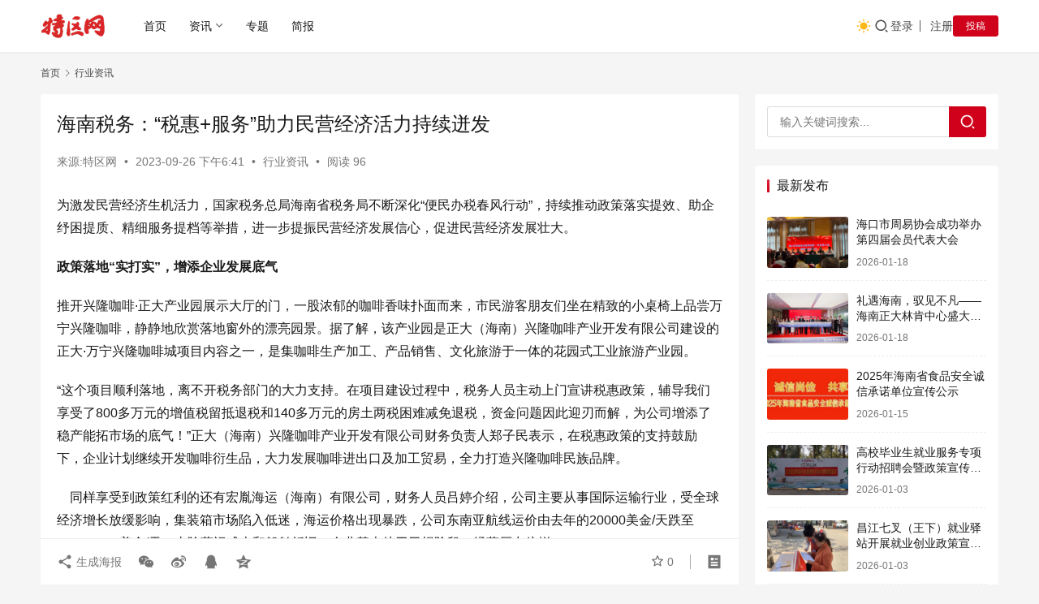

--- FILE ---
content_type: text/html; charset=UTF-8
request_url: https://www.hpaper.cn/12395.html
body_size: 21449
content:
<!DOCTYPE html>
<html lang="zh-Hans">
<head>
    <meta charset="UTF-8">
    <meta http-equiv="X-UA-Compatible" content="IE=edge,chrome=1">
    <meta name="renderer" content="webkit">
    <meta name="viewport" content="width=device-width,initial-scale=1,maximum-scale=5">
    <title>海南税务：“税惠+服务”助力民营经济活力持续迸发_特区网</title>
    	<style>img:is([sizes="auto" i], [sizes^="auto," i]) { contain-intrinsic-size: 3000px 1500px }</style>
	<meta name="description" content="为激发民营经济生机活力，国家税务总局海南省税务局不断深化“便民办税春风行动”，持续推动政策落实提效、助企纾困提质、精细服务提档等举措，进一步提振民营经济发展信心，促进民营经济发展壮大。 政策落地“实打实”，增添企业发展底气 推开兴隆咖啡·正大产业园展示大厅的门，一股浓郁的咖啡香味扑面而来，市民游客朋友们坐在精致的小桌椅">
<meta property="og:type" content="article">
<meta property="og:url" content="https://www.hpaper.cn/12395.html">
<meta property="og:site_name" content="特区网">
<meta property="og:title" content="海南税务：“税惠+服务”助力民营经济活力持续迸发">
<meta property="og:image" content="https://www.hpaper.cn/wp-content/uploads/2023/11/2023110811182166.png">
<meta property="og:description" content="为激发民营经济生机活力，国家税务总局海南省税务局不断深化“便民办税春风行动”，持续推动政策落实提效、助企纾困提质、精细服务提档等举措，进一步提振民营经济发展信心，促进民营经济发展壮大。 政策落地“实打实”，增添企业发展底气 推开兴隆咖啡·正大产业园展示大厅的门，一股浓郁的咖啡香味扑面而来，市民游客朋友们坐在精致的小桌椅">
<link rel="canonical" href="https://www.hpaper.cn/12395.html">
<meta name="applicable-device" content="pc,mobile">
<meta http-equiv="Cache-Control" content="no-transform">
<link rel="shortcut icon" href="https://www.hpaper.cn/wp-content/uploads/2023/11/2023112416371592.png">
<link rel='dns-prefetch' href='//www.hpaper.cn' />
<link rel='stylesheet' id='stylesheet-css' href='//www.hpaper.cn/wp-content/uploads/wpcom/style.6.21.1.1718390247.css?ver=6.21.1' type='text/css' media='all' />
<link rel='stylesheet' id='remixicon-css' href='https://www.hpaper.cn/wp-content/themes/justnews/themer/assets/css/remixicon.css?ver=4.6.0' type='text/css' media='all' />
<link rel='stylesheet' id='font-awesome-css' href='https://www.hpaper.cn/wp-content/themes/justnews/themer/assets/css/font-awesome.css?ver=6.21.1' type='text/css' media='all' />
<link rel='stylesheet' id='wp-block-library-css' href='https://www.hpaper.cn/wp-includes/css/dist/block-library/style.min.css?ver=6.8.3' type='text/css' media='all' />
<style id='classic-theme-styles-inline-css' type='text/css'>
/*! This file is auto-generated */
.wp-block-button__link{color:#fff;background-color:#32373c;border-radius:9999px;box-shadow:none;text-decoration:none;padding:calc(.667em + 2px) calc(1.333em + 2px);font-size:1.125em}.wp-block-file__button{background:#32373c;color:#fff;text-decoration:none}
</style>
<style id='global-styles-inline-css' type='text/css'>
:root{--wp--preset--aspect-ratio--square: 1;--wp--preset--aspect-ratio--4-3: 4/3;--wp--preset--aspect-ratio--3-4: 3/4;--wp--preset--aspect-ratio--3-2: 3/2;--wp--preset--aspect-ratio--2-3: 2/3;--wp--preset--aspect-ratio--16-9: 16/9;--wp--preset--aspect-ratio--9-16: 9/16;--wp--preset--color--black: #000000;--wp--preset--color--cyan-bluish-gray: #abb8c3;--wp--preset--color--white: #ffffff;--wp--preset--color--pale-pink: #f78da7;--wp--preset--color--vivid-red: #cf2e2e;--wp--preset--color--luminous-vivid-orange: #ff6900;--wp--preset--color--luminous-vivid-amber: #fcb900;--wp--preset--color--light-green-cyan: #7bdcb5;--wp--preset--color--vivid-green-cyan: #00d084;--wp--preset--color--pale-cyan-blue: #8ed1fc;--wp--preset--color--vivid-cyan-blue: #0693e3;--wp--preset--color--vivid-purple: #9b51e0;--wp--preset--gradient--vivid-cyan-blue-to-vivid-purple: linear-gradient(135deg,rgba(6,147,227,1) 0%,rgb(155,81,224) 100%);--wp--preset--gradient--light-green-cyan-to-vivid-green-cyan: linear-gradient(135deg,rgb(122,220,180) 0%,rgb(0,208,130) 100%);--wp--preset--gradient--luminous-vivid-amber-to-luminous-vivid-orange: linear-gradient(135deg,rgba(252,185,0,1) 0%,rgba(255,105,0,1) 100%);--wp--preset--gradient--luminous-vivid-orange-to-vivid-red: linear-gradient(135deg,rgba(255,105,0,1) 0%,rgb(207,46,46) 100%);--wp--preset--gradient--very-light-gray-to-cyan-bluish-gray: linear-gradient(135deg,rgb(238,238,238) 0%,rgb(169,184,195) 100%);--wp--preset--gradient--cool-to-warm-spectrum: linear-gradient(135deg,rgb(74,234,220) 0%,rgb(151,120,209) 20%,rgb(207,42,186) 40%,rgb(238,44,130) 60%,rgb(251,105,98) 80%,rgb(254,248,76) 100%);--wp--preset--gradient--blush-light-purple: linear-gradient(135deg,rgb(255,206,236) 0%,rgb(152,150,240) 100%);--wp--preset--gradient--blush-bordeaux: linear-gradient(135deg,rgb(254,205,165) 0%,rgb(254,45,45) 50%,rgb(107,0,62) 100%);--wp--preset--gradient--luminous-dusk: linear-gradient(135deg,rgb(255,203,112) 0%,rgb(199,81,192) 50%,rgb(65,88,208) 100%);--wp--preset--gradient--pale-ocean: linear-gradient(135deg,rgb(255,245,203) 0%,rgb(182,227,212) 50%,rgb(51,167,181) 100%);--wp--preset--gradient--electric-grass: linear-gradient(135deg,rgb(202,248,128) 0%,rgb(113,206,126) 100%);--wp--preset--gradient--midnight: linear-gradient(135deg,rgb(2,3,129) 0%,rgb(40,116,252) 100%);--wp--preset--font-size--small: 13px;--wp--preset--font-size--medium: 20px;--wp--preset--font-size--large: 36px;--wp--preset--font-size--x-large: 42px;--wp--preset--spacing--20: 0.44rem;--wp--preset--spacing--30: 0.67rem;--wp--preset--spacing--40: 1rem;--wp--preset--spacing--50: 1.5rem;--wp--preset--spacing--60: 2.25rem;--wp--preset--spacing--70: 3.38rem;--wp--preset--spacing--80: 5.06rem;--wp--preset--shadow--natural: 6px 6px 9px rgba(0, 0, 0, 0.2);--wp--preset--shadow--deep: 12px 12px 50px rgba(0, 0, 0, 0.4);--wp--preset--shadow--sharp: 6px 6px 0px rgba(0, 0, 0, 0.2);--wp--preset--shadow--outlined: 6px 6px 0px -3px rgba(255, 255, 255, 1), 6px 6px rgba(0, 0, 0, 1);--wp--preset--shadow--crisp: 6px 6px 0px rgba(0, 0, 0, 1);}:where(.is-layout-flex){gap: 0.5em;}:where(.is-layout-grid){gap: 0.5em;}body .is-layout-flex{display: flex;}.is-layout-flex{flex-wrap: wrap;align-items: center;}.is-layout-flex > :is(*, div){margin: 0;}body .is-layout-grid{display: grid;}.is-layout-grid > :is(*, div){margin: 0;}:where(.wp-block-columns.is-layout-flex){gap: 2em;}:where(.wp-block-columns.is-layout-grid){gap: 2em;}:where(.wp-block-post-template.is-layout-flex){gap: 1.25em;}:where(.wp-block-post-template.is-layout-grid){gap: 1.25em;}.has-black-color{color: var(--wp--preset--color--black) !important;}.has-cyan-bluish-gray-color{color: var(--wp--preset--color--cyan-bluish-gray) !important;}.has-white-color{color: var(--wp--preset--color--white) !important;}.has-pale-pink-color{color: var(--wp--preset--color--pale-pink) !important;}.has-vivid-red-color{color: var(--wp--preset--color--vivid-red) !important;}.has-luminous-vivid-orange-color{color: var(--wp--preset--color--luminous-vivid-orange) !important;}.has-luminous-vivid-amber-color{color: var(--wp--preset--color--luminous-vivid-amber) !important;}.has-light-green-cyan-color{color: var(--wp--preset--color--light-green-cyan) !important;}.has-vivid-green-cyan-color{color: var(--wp--preset--color--vivid-green-cyan) !important;}.has-pale-cyan-blue-color{color: var(--wp--preset--color--pale-cyan-blue) !important;}.has-vivid-cyan-blue-color{color: var(--wp--preset--color--vivid-cyan-blue) !important;}.has-vivid-purple-color{color: var(--wp--preset--color--vivid-purple) !important;}.has-black-background-color{background-color: var(--wp--preset--color--black) !important;}.has-cyan-bluish-gray-background-color{background-color: var(--wp--preset--color--cyan-bluish-gray) !important;}.has-white-background-color{background-color: var(--wp--preset--color--white) !important;}.has-pale-pink-background-color{background-color: var(--wp--preset--color--pale-pink) !important;}.has-vivid-red-background-color{background-color: var(--wp--preset--color--vivid-red) !important;}.has-luminous-vivid-orange-background-color{background-color: var(--wp--preset--color--luminous-vivid-orange) !important;}.has-luminous-vivid-amber-background-color{background-color: var(--wp--preset--color--luminous-vivid-amber) !important;}.has-light-green-cyan-background-color{background-color: var(--wp--preset--color--light-green-cyan) !important;}.has-vivid-green-cyan-background-color{background-color: var(--wp--preset--color--vivid-green-cyan) !important;}.has-pale-cyan-blue-background-color{background-color: var(--wp--preset--color--pale-cyan-blue) !important;}.has-vivid-cyan-blue-background-color{background-color: var(--wp--preset--color--vivid-cyan-blue) !important;}.has-vivid-purple-background-color{background-color: var(--wp--preset--color--vivid-purple) !important;}.has-black-border-color{border-color: var(--wp--preset--color--black) !important;}.has-cyan-bluish-gray-border-color{border-color: var(--wp--preset--color--cyan-bluish-gray) !important;}.has-white-border-color{border-color: var(--wp--preset--color--white) !important;}.has-pale-pink-border-color{border-color: var(--wp--preset--color--pale-pink) !important;}.has-vivid-red-border-color{border-color: var(--wp--preset--color--vivid-red) !important;}.has-luminous-vivid-orange-border-color{border-color: var(--wp--preset--color--luminous-vivid-orange) !important;}.has-luminous-vivid-amber-border-color{border-color: var(--wp--preset--color--luminous-vivid-amber) !important;}.has-light-green-cyan-border-color{border-color: var(--wp--preset--color--light-green-cyan) !important;}.has-vivid-green-cyan-border-color{border-color: var(--wp--preset--color--vivid-green-cyan) !important;}.has-pale-cyan-blue-border-color{border-color: var(--wp--preset--color--pale-cyan-blue) !important;}.has-vivid-cyan-blue-border-color{border-color: var(--wp--preset--color--vivid-cyan-blue) !important;}.has-vivid-purple-border-color{border-color: var(--wp--preset--color--vivid-purple) !important;}.has-vivid-cyan-blue-to-vivid-purple-gradient-background{background: var(--wp--preset--gradient--vivid-cyan-blue-to-vivid-purple) !important;}.has-light-green-cyan-to-vivid-green-cyan-gradient-background{background: var(--wp--preset--gradient--light-green-cyan-to-vivid-green-cyan) !important;}.has-luminous-vivid-amber-to-luminous-vivid-orange-gradient-background{background: var(--wp--preset--gradient--luminous-vivid-amber-to-luminous-vivid-orange) !important;}.has-luminous-vivid-orange-to-vivid-red-gradient-background{background: var(--wp--preset--gradient--luminous-vivid-orange-to-vivid-red) !important;}.has-very-light-gray-to-cyan-bluish-gray-gradient-background{background: var(--wp--preset--gradient--very-light-gray-to-cyan-bluish-gray) !important;}.has-cool-to-warm-spectrum-gradient-background{background: var(--wp--preset--gradient--cool-to-warm-spectrum) !important;}.has-blush-light-purple-gradient-background{background: var(--wp--preset--gradient--blush-light-purple) !important;}.has-blush-bordeaux-gradient-background{background: var(--wp--preset--gradient--blush-bordeaux) !important;}.has-luminous-dusk-gradient-background{background: var(--wp--preset--gradient--luminous-dusk) !important;}.has-pale-ocean-gradient-background{background: var(--wp--preset--gradient--pale-ocean) !important;}.has-electric-grass-gradient-background{background: var(--wp--preset--gradient--electric-grass) !important;}.has-midnight-gradient-background{background: var(--wp--preset--gradient--midnight) !important;}.has-small-font-size{font-size: var(--wp--preset--font-size--small) !important;}.has-medium-font-size{font-size: var(--wp--preset--font-size--medium) !important;}.has-large-font-size{font-size: var(--wp--preset--font-size--large) !important;}.has-x-large-font-size{font-size: var(--wp--preset--font-size--x-large) !important;}
:where(.wp-block-post-template.is-layout-flex){gap: 1.25em;}:where(.wp-block-post-template.is-layout-grid){gap: 1.25em;}
:where(.wp-block-columns.is-layout-flex){gap: 2em;}:where(.wp-block-columns.is-layout-grid){gap: 2em;}
:root :where(.wp-block-pullquote){font-size: 1.5em;line-height: 1.6;}
</style>
<link rel='stylesheet' id='wwa-css' href='https://www.hpaper.cn/wp-content/plugins/justweapp/css/style.css?ver=3.15.5' type='text/css' media='all' />
<link rel='stylesheet' id='wpcom-member-css' href='https://www.hpaper.cn/wp-content/plugins/wpcom-member/css/style.css?ver=1.7.18' type='text/css' media='all' />
<link rel='stylesheet' id='wpcom-member-pro-css' href='https://www.hpaper.cn/wp-content/plugins/wpcom-member-pro/css/style.css?ver=2.1.4' type='text/css' media='all' />
<script type="text/javascript" src="https://www.hpaper.cn/wp-includes/js/jquery/jquery.min.js?ver=3.7.1" id="jquery-core-js"></script>
<script type="text/javascript" src="https://www.hpaper.cn/wp-includes/js/jquery/jquery-migrate.min.js?ver=3.4.1" id="jquery-migrate-js"></script>
<link rel="EditURI" type="application/rsd+xml" title="RSD" href="https://www.hpaper.cn/xmlrpc.php?rsd" />
<link rel="icon" href="https://www.hpaper.cn/wp-content/uploads/2023/11/2023112416371592-150x150.png" sizes="32x32" />
<link rel="icon" href="https://www.hpaper.cn/wp-content/uploads/2023/11/2023112416371592.png" sizes="192x192" />
<link rel="apple-touch-icon" href="https://www.hpaper.cn/wp-content/uploads/2023/11/2023112416371592.png" />
<meta name="msapplication-TileImage" content="https://www.hpaper.cn/wp-content/uploads/2023/11/2023112416371592.png" />
    <!--[if lte IE 11]><script src="https://www.hpaper.cn/wp-content/themes/justnews/js/update.js"></script><![endif]-->
</head>
<body class="wp-singular post-template-default single single-post postid-12395 single-format-standard wp-theme-justnews lang-cn el-boxed header-fixed style-by-toggle">
<header class="header">
    <div class="container">
        <div class="navbar-header">
            <button type="button" class="navbar-toggle collapsed" data-toggle="collapse" data-target=".navbar-collapse" aria-label="menu">
                <span class="icon-bar icon-bar-1"></span>
                <span class="icon-bar icon-bar-2"></span>
                <span class="icon-bar icon-bar-3"></span>
            </button>
                        <div class="logo">
                <a href="https://www.hpaper.cn/" rel="home">
                    <img src="https://www.hpaper.cn/wp-content/uploads/2024/02/2024020410112247.png" alt="特区网">
                </a>
            </div>
        </div>
        <div class="collapse navbar-collapse mobile-style-0">
            <nav class="primary-menu"><ul id="menu-justnews-menu" class="nav navbar-nav wpcom-adv-menu"><li class="menu-item"><a href="/">首页</a></li>
<li class="menu-item dropdown"><a target="_blank" href="#" class="dropdown-toggle">资讯</a>
<ul class="dropdown-menu menu-item-wrap menu-item-col-5">
	<li class="menu-item"><a target="_blank" href="https://www.hpaper.cn/channel/news">自贸见闻</a></li>
	<li class="menu-item"><a target="_blank" href="https://www.hpaper.cn/channel/df">免税消费</a></li>
	<li class="menu-item"><a target="_blank" href="https://www.hpaper.cn/channel/ftp">自贸百科</a></li>
	<li class="menu-item"><a target="_blank" href="https://www.hpaper.cn/channel/innovate">科创新知</a></li>
	<li class="menu-item current-post-ancestor current-post-parent active"><a target="_blank" href="https://www.hpaper.cn/channel/info">行业资讯</a></li>
</ul>
</li>
<li class="menu-item"><a target="_blank" href="https://www.hpaper.cn/special">专题</a></li>
<li class="menu-item"><a target="_blank" href="https://www.hpaper.cn/brief">简报</a></li>
</ul></nav>            <div class="navbar-action">
                                    <div class="dark-style-toggle">
                        <i class="wpcom-icon wi"><svg aria-hidden="true"><use xlink:href="#wi-sun-fill"></use></svg></i>                    </div>
                    <script> if (window.localStorage) { var dark = localStorage.getItem('darkStyle'); var toggle = document.querySelector('.dark-style-toggle');if(dark == 1 && !toggle.classList.contains('active')){ document.body.classList.add('style-for-dark');toggle.classList.add('active'); toggle.querySelector('use').setAttributeNS('http://www.w3.org/1999/xlink', 'xlink:href', '#wi-moon-fill'); }else if(dark == 0 && toggle.classList.contains('active')){ document.body.classList.remove('style-for-dark'); toggle.classList.remove('active'); toggle.querySelector('use').setAttributeNS('http://www.w3.org/1999/xlink', 'xlink:href', '#wi-sun-fill'); } } </script>
                <div class="navbar-search-icon j-navbar-search"><i class="wpcom-icon wi"><svg aria-hidden="true"><use xlink:href="#wi-search"></use></svg></i></div><form class="navbar-search" action="https://www.hpaper.cn/" method="get" role="search"><div class="navbar-search-inner"><i class="wpcom-icon wi navbar-search-close"><svg aria-hidden="true"><use xlink:href="#wi-close"></use></svg></i><input type="text" name="s" class="navbar-search-input" autocomplete="off" maxlength="100" placeholder="输入关键词搜索..." value=""><button class="navbar-search-btn" type="submit" aria-label="搜索"><i class="wpcom-icon wi"><svg aria-hidden="true"><use xlink:href="#wi-search"></use></svg></i></button></div></form>                    <div id="j-user-wrap">
                        <a class="login" href="https://www.hpaper.cn/login?modal-type=login">登录</a>
                        <a class="login register" href="https://www.hpaper.cn/register?modal-type=register">注册</a>
                    </div>
                                            <a class="wpcom-btn btn-primary btn-xs publish" href="https://www.hpaper.cn/tougao">
                            投稿                        </a>
                                </div>
        </div>
    </div><!-- /.container -->
</header>

<div id="wrap">    <div class="wrap container">
        <ol class="breadcrumb" vocab="https://schema.org/" typeof="BreadcrumbList"><li class="home" property="itemListElement" typeof="ListItem"><a href="https://www.hpaper.cn" property="item" typeof="WebPage"><span property="name" class="hide">特区网</span>首页</a><meta property="position" content="1"></li><li property="itemListElement" typeof="ListItem"><i class="wpcom-icon wi"><svg aria-hidden="true"><use xlink:href="#wi-arrow-right-3"></use></svg></i><a href="https://www.hpaper.cn/channel/info" property="item" typeof="WebPage"><span property="name">行业资讯</span></a><meta property="position" content="2"></li></ol>        <main class="main">
                            <article id="post-12395" class="post-12395 post type-post status-publish format-standard hentry category-info special-hainantax entry">
                    <div class="entry-main">
                                                                        <div class="entry-head">
                            <h1 class="entry-title">海南税务：“税惠+服务”助力民营经济活力持续迸发</h1>
                            <div class="entry-info">
                                                                    <span class="origin">来源:特区网</span>
                                    <span class="dot">•</span>
                                                                <time class="entry-date published" datetime="2023-09-26T18:41:34+08:00" pubdate>
                                    2023-09-26 下午6:41                                </time>
                                <span class="dot">•</span>
                                <a href="https://www.hpaper.cn/channel/info" rel="category tag">行业资讯</a>                                                                        <span class="dot">•</span>
                                        <span>阅读 96</span>
                                                                </div>
                        </div>
                        
                                                <div class="entry-content">
                            
<p>为激发民营经济生机活力，国家税务总局海南省税务局不断深化“便民办税春风行动”，持续推动政策落实提效、助企纾困提质、精细服务提档等举措，进一步提振民营经济发展信心，促进民营经济发展壮大。</p>



<p><strong>政策落地“实打实”，增添企业发展底气</strong></p>



<p>推开兴隆咖啡·正大产业园展示大厅的门，一股浓郁的咖啡香味扑面而来，市民游客朋友们坐在精致的小桌椅上品尝万宁兴隆咖啡，静静地欣赏落地窗外的漂亮园景。据了解，该产业园是正大（海南）兴隆咖啡产业开发有限公司建设的正大·万宁兴隆咖啡城项目内容之一，是集咖啡生产加工、产品销售、文化旅游于一体的花园式工业旅游产业园。</p>



<p>“这个项目顺利落地，离不开税务部门的大力支持。在项目建设过程中，税务人员主动上门宣讲税惠政策，辅导我们享受了800多万元的增值税留抵退税和140多万元的房土两税困难减免退税，资金问题因此迎刃而解，为公司增添了稳产能拓市场的底气！”正大（海南）兴隆咖啡产业开发有限公司财务负责人郑子民表示，在税惠政策的支持鼓励下，企业计划继续开发咖啡衍生品，大力发展咖啡进出口及加工贸易，全力打造兴隆咖啡民族品牌。</p>



<p>&nbsp;&nbsp;&nbsp;&nbsp;同样享受到政策红利的还有宏胤海运（海南）有限公司，财务人员吕婷介绍，公司主要从事国际运输行业，受全球经济增长放缓影响，集装箱市场陷入低迷，海运价格出现暴跌，公司东南亚航线运价由去年的20000美金/天跌至6000-8000美金/天，去除营运成本和船舶折旧，企业基本处于亏损阶段，经营压力倍增。</p>



<p>&nbsp;&nbsp;&nbsp;&nbsp;“税务部门关注到我们企业申报数据的波动，第一时间联系我们，主动辅导我们享受增值税零税率政策，不到2天的时间，158.89万元的退税款就退到了我们公司账上，减轻了我们的资金压力。”吕婷说，“退回的是税款，增进的是活力，这为公司增强周转运营能力和拓展市场提供了强大支撑。”</p>



<p><strong>宣传辅导“面对面”，激发企业发展动能</strong></p>



<p>“一系列税费优惠政策大大减轻了我们的负担，通过盘活资金、品种改良，现在基地里的火龙果，无论是个头还是口感都非常好，早早就被订完货了。”海南富德雨顺农业开发有限公司负责人欧世磊说，税惠政策为公司减了负担添了活力，增强了发展信心。</p>



<p>海南富德雨顺农业开发有限公司是一家集种植、销售、研发于一体的现代农业发展公司，在传统栽培种植模式下，火龙果产量较低，企业希望通过优化种植技术，提高产品质量和产量，但研发种植技术、升级生产设施等是一笔不小的开支，这成了企业在经营发展路上的“拦路虎”。</p>



<p>税务部门了解情况后，梳理企业可享受的税惠政策清单，明确专员对接，主动提供精准政策辅导，将税惠“红包”精准送入纳税人口袋。</p>



<p>“在税务部门的辅导下，2022年我们享受了新的组合式税费支持政策，累计减免税费额62万元，今年国家又一次‘加码’研发费用加计扣除政策，我们享受了研发费用加计扣除861万元。实打实的政策支持就像一针‘强心剂’，给我们注入了源源不断的动力。”欧世磊表示，税惠红利大大缓解了技术研发资金不足的困境，激发了企业加大投资、升级改造的积极性，优化技术后年产火龙果6000余吨，预计可实现300万元的收入。</p>



<p><strong>便民服务“心贴心”，减轻企业发展负担</strong></p>



<p>“听说五指山的红雅民宿风景优美，适合度假娱乐，迫不及待的想去体验一下。”这是海南五指山红雅民宿酒店旅行公众号下的一条高赞留言。</p>



<p>据悉，海南五指山红雅民宿酒店是一家以黎族、苗族特色、休闲度假、观光旅游、农业果蔬采摘为一体的特色民宿。针对部分民宿业纳税人线上办税操作不熟悉的情况，税务部门依托税收大数据建立企业动态观察机制，为民宿项目提供全周期税费辅导。</p>



<p>“税务部门的服务很贴心，我们只要遇到涉税问题，一通电话、一个视频就能联系上税务人员进行帮助解决。民宿自打成立以来，已经享受税费减免额2万余元，政策红利实实在在降低了我们的经营成本，临近中秋国庆，订房率也在持续增高。”红雅民宿酒店财务负责人张宵然高兴地说道，“现在村庄环境越来越好，到我们这里游玩住宿的人也越来越多，加上税务部门的政策扶持，日子一定会越过越红火。”</p>



<p>对于税务送来的“税惠春风”，中能建装配式建筑科技（定安）有限公司财务人员黄兴也颇有感触，“公司承包的建筑工程项目，包含一般计税项目和简易计税项目，涉税业务比较复杂，多亏税务部门为我们提供政策支持与辅导服务，不仅帮助我们企业规范操作、正确申报，还完善手续、规范风险。响应快、态度好、服务优是我最切实的体会！”</p>



<p>下一步，海南省税务局将进一步落实落细“便民办税春风行动”各项举措，充分发挥政策落实“减压阀”、纳税服务“润滑剂”、便民办税“助推器”的作用，持续创新办税模式，将“税收干货”精准送达经营户手中，及时解决企业涉税诉求，持续传递税务温暖，助力民营经济焕发活力。（通讯员 潘莹 张秋瑾 陈雪琳 海南特区报记者 刘兵）</p>
                                                        <div class="entry-copyright"><p>内容链接：<span>https://www.hpaper.cn/12395.html</span></p></div>                        </div>

                        <div class="entry-tag"><span class="entry-specials"><a href="https://www.hpaper.cn/special/hainantax" rel="tag">海南自贸港税务</a></span></div>
                        <div class="entry-action">
                            <div class="btn-zan" data-id="12395"><i class="wpcom-icon wi"><svg aria-hidden="true"><use xlink:href="#wi-thumb-up-fill"></use></svg></i> 赞 <span class="entry-action-num">(0)</span></div>
                                                    </div>

                        <div class="entry-bar">
                            <div class="entry-bar-inner">
                                                                <div class="entry-bar-info entry-bar-info2">
                                    <div class="info-item meta">
                                                                                    <a class="meta-item j-heart" href="javascript:;" data-id="12395"><i class="wpcom-icon wi"><svg aria-hidden="true"><use xlink:href="#wi-star"></use></svg></i> <span class="data">0</span></a>                                                                                                                    </div>
                                    <div class="info-item share">
                                                                                    <a class="meta-item mobile j-mobile-share" href="javascript:;" data-id="12395" data-qrcode="https://www.hpaper.cn/12395.html">
                                                <i class="wpcom-icon wi"><svg aria-hidden="true"><use xlink:href="#wi-share"></use></svg></i> 生成海报                                            </a>
                                                                                    <a class="meta-item wechat" data-share="wechat" target="_blank" rel="nofollow noopener noreferrer" href="#">
                                                <i class="wpcom-icon wi"><svg aria-hidden="true"><use xlink:href="#wi-wechat"></use></svg></i>                                            </a>
                                                                                    <a class="meta-item weibo" data-share="weibo" target="_blank" rel="nofollow noopener noreferrer" href="#">
                                                <i class="wpcom-icon wi"><svg aria-hidden="true"><use xlink:href="#wi-weibo"></use></svg></i>                                            </a>
                                                                                    <a class="meta-item qq" data-share="qq" target="_blank" rel="nofollow noopener noreferrer" href="#">
                                                <i class="wpcom-icon wi"><svg aria-hidden="true"><use xlink:href="#wi-qq"></use></svg></i>                                            </a>
                                                                                    <a class="meta-item qzone" data-share="qzone" target="_blank" rel="nofollow noopener noreferrer" href="#">
                                                <i class="wpcom-icon wi"><svg aria-hidden="true"><use xlink:href="#wi-qzone"></use></svg></i>                                            </a>
                                                                            </div>
                                    <div class="info-item act">
                                        <a href="javascript:;" id="j-reading"><i class="wpcom-icon wi"><svg aria-hidden="true"><use xlink:href="#wi-article"></use></svg></i></a>
                                    </div>
                                </div>
                            </div>
                        </div>
                    </div>
                                            <div class="entry-page">
                    <div class="entry-page-prev j-lazy" style="background-image: url('https://www.hpaper.cn/wp-content/themes/justnews/themer/assets/images/lazy.png');" data-original="https://www.hpaper.cn/wp-content/uploads/2023/09/2023092608541299-scaled-480x300.jpg">
                <a href="https://www.hpaper.cn/12390.html" title="海南：瓜果飘香绘“丰”景 税惠“三农”助发展" rel="prev">
                    <span>海南：瓜果飘香绘“丰”景 税惠“三农”助发展</span>
                </a>
                <div class="entry-page-info">
                    <span class="pull-left"><i class="wpcom-icon wi"><svg aria-hidden="true"><use xlink:href="#wi-arrow-left-double"></use></svg></i> 上一篇</span>
                    <span class="pull-right">2023-09-26 下午4:57</span>
                </div>
            </div>
                            <div class="entry-page-next j-lazy" style="background-image: url('https://www.hpaper.cn/wp-content/themes/justnews/themer/assets/images/lazy.png');" data-original="https://www.hpaper.cn/wp-content/uploads/2023/09/2023092701431829-480x300.jpg">
                <a href="https://www.hpaper.cn/12397.html" title="围墙突然倒塌多车被砸" rel="next">
                    <span>围墙突然倒塌多车被砸</span>
                </a>
                <div class="entry-page-info">
                    <span class="pull-right">下一篇 <i class="wpcom-icon wi"><svg aria-hidden="true"><use xlink:href="#wi-arrow-right-double"></use></svg></i></span>
                    <span class="pull-left">2023-09-27 上午9:43</span>
                </div>
            </div>
            </div>
                                                                <div class="entry-related-posts">
                            <h3 class="entry-related-title">相关推荐</h3><ul class="entry-related cols-3 post-loop post-loop-default"><li class="item">
        <div class="item-img">
        <a class="item-img-inner" href="https://www.hpaper.cn/22113.html" title="海口市周易协会成功举办第四届会员代表大会" target="_blank" rel="bookmark">
            <img width="480" height="300" src="https://www.hpaper.cn/wp-content/themes/justnews/themer/assets/images/lazy.png" class="attachment-default size-default wp-post-image j-lazy" alt="海口市周易协会成功举办第四届会员代表大会" decoding="async" fetchpriority="high" data-original="https://www.hpaper.cn/wp-content/uploads/2026/01/2026011810451361-scaled-480x300.jpg" />        </a>
                <a class="item-category" href="https://www.hpaper.cn/channel/info" target="_blank">行业资讯</a>
            </div>
        <div class="item-content">
                <h3 class="item-title">
            <a href="https://www.hpaper.cn/22113.html" target="_blank" rel="bookmark">
                                 海口市周易协会成功举办第四届会员代表大会            </a>
        </h3>
        <div class="item-excerpt">
            <p>2026年1月18日，海口市周易协会第四届会员代表大会暨换届选举大会在海口市宝发胜意酒店隆重召开，张运安当选新任会长。 本次大会汇聚了来自全市的周易爱好者、会员及研究者，共同回顾过去五年的工作成就，并规划未来五年的发展蓝图。上届副会长曾锋主持开场白，并介绍了到场的领导及来宾。 随后，本届秘书长薛蕃蓁先生作了详细的工作报告，回顾了协会自上一届会员代表大会以来在…</p>
        </div>
        <div class="item-meta">
                                    <span class="item-meta-li date">2小时前</span>
            <div class="item-meta-right">
                <span class="item-meta-li views" title="阅读数"><i class="wpcom-icon wi"><svg aria-hidden="true"><use xlink:href="#wi-eye"></use></svg></i>1.3K</span>            </div>
        </div>
    </div>
</li>
<li class="item">
        <div class="item-img">
        <a class="item-img-inner" href="https://www.hpaper.cn/22105.html" title="礼遇海南，驭见不凡——海南正大林肯中心盛大开业，开启奢华出行新篇章" target="_blank" rel="bookmark">
            <img width="480" height="300" src="https://www.hpaper.cn/wp-content/themes/justnews/themer/assets/images/lazy.png" class="attachment-default size-default wp-post-image j-lazy" alt="礼遇海南，驭见不凡——海南正大林肯中心盛大开业，开启奢华出行新篇章" decoding="async" data-original="https://www.hpaper.cn/wp-content/uploads/2026/01/2026011808402357-480x300.png" />        </a>
                <a class="item-category" href="https://www.hpaper.cn/channel/info" target="_blank">行业资讯</a>
            </div>
        <div class="item-content">
                <h3 class="item-title">
            <a href="https://www.hpaper.cn/22105.html" target="_blank" rel="bookmark">
                                 礼遇海南，驭见不凡——海南正大林肯中心盛大开业，开启奢华出行新篇章            </a>
        </h3>
        <div class="item-excerpt">
            <p>1月18日，备受瞩目的海南正大林肯中心于海口市南海大道与永万路交汇处正大汽车城内隆重举行开业盛典。这不仅标志着林肯品牌在海南自贸港战略布局的进一步深化，也意味着海南及周边地区的豪华汽车消费者将迎来更具标杆意义的美式豪华体验新地标。一场融合经典格调与现代风格的开业活动，为海南的高端汽车市场注入了全新活力。 开业典礼现场星光熠熠，华彩绽放。海南正大集团高层领导、…</p>
        </div>
        <div class="item-meta">
                                    <span class="item-meta-li date">3小时前</span>
            <div class="item-meta-right">
                <span class="item-meta-li views" title="阅读数"><i class="wpcom-icon wi"><svg aria-hidden="true"><use xlink:href="#wi-eye"></use></svg></i>3.8K</span>            </div>
        </div>
    </div>
</li>
<li class="item">
        <div class="item-img">
        <a class="item-img-inner" href="https://www.hpaper.cn/22102.html" title="2025年海南省食品安全诚信承诺单位宣传公示" target="_blank" rel="bookmark">
            <img width="480" height="300" src="https://www.hpaper.cn/wp-content/themes/justnews/themer/assets/images/lazy.png" class="attachment-default size-default wp-post-image j-lazy" alt="2025年海南省食品安全诚信承诺单位宣传公示" decoding="async" data-original="https://www.hpaper.cn/wp-content/uploads/2026/01/2026011506102170-480x300.jpg" />        </a>
                <a class="item-category" href="https://www.hpaper.cn/channel/info" target="_blank">行业资讯</a>
            </div>
        <div class="item-content">
                <h3 class="item-title">
            <a href="https://www.hpaper.cn/22102.html" target="_blank" rel="bookmark">
                                 2025年海南省食品安全诚信承诺单位宣传公示            </a>
        </h3>
        <div class="item-excerpt">
            <p>食品安全是重要的民心工程。为加强行业自律，营造食品安全诚信经营环境，培育食品安全诚信文化，树立海南食品生产经营企业良好形象，加快海南自贸港一流市场环境和一流消费环境建设，积极推动海南“放心消费单位”的创建工作。根据《中华人民共和国食品安全法》关于食品生产经营者应当依照法律、法规和食品安全标准从事生产经营活动，保证食品安全，诚信自律；行业协会应当加强行业自律，…</p>
        </div>
        <div class="item-meta">
                                    <span class="item-meta-li date">3天前</span>
            <div class="item-meta-right">
                <span class="item-meta-li views" title="阅读数"><i class="wpcom-icon wi"><svg aria-hidden="true"><use xlink:href="#wi-eye"></use></svg></i>3.8K</span>            </div>
        </div>
    </div>
</li>
<li class="item">
        <div class="item-img">
        <a class="item-img-inner" href="https://www.hpaper.cn/22097.html" title="高校毕业生就业服务专项行动招聘会暨政策宣传活动在昌江沙渔塘社区举办" target="_blank" rel="bookmark">
            <img width="480" height="300" src="https://www.hpaper.cn/wp-content/themes/justnews/themer/assets/images/lazy.png" class="attachment-default size-default wp-post-image j-lazy" alt="高校毕业生就业服务专项行动招聘会暨政策宣传活动在昌江沙渔塘社区举办" decoding="async" data-original="https://www.hpaper.cn/wp-content/uploads/2026/01/2026010305345255-480x300.png" />        </a>
                <a class="item-category" href="https://www.hpaper.cn/channel/info" target="_blank">行业资讯</a>
            </div>
        <div class="item-content">
                <h3 class="item-title">
            <a href="https://www.hpaper.cn/22097.html" target="_blank" rel="bookmark">
                                 高校毕业生就业服务专项行动招聘会暨政策宣传活动在昌江沙渔塘社区举办            </a>
        </h3>
        <div class="item-excerpt">
            <p>辞旧迎新启新程，就业服务暖人心。1 月 1 日，在充满希望的元旦佳节，海南就业驿站昌江海尾站在沙渔塘社区，举办了高校毕业生就业服务专项招聘会暨政策宣传活动。活动以“岗位对接+政策赋能”双轮驱动，为怀揣梦想的本地高校毕业生送上“新年就业大礼”，助力青年人才在新一年扎根昌江、逐梦前行，以扎实的就业服务，为地方发展开好局，起好步。 活动现场，求职咨询、政策解读两大…</p>
        </div>
        <div class="item-meta">
                                    <span class="item-meta-li date">2026-01-03</span>
            <div class="item-meta-right">
                <span class="item-meta-li views" title="阅读数"><i class="wpcom-icon wi"><svg aria-hidden="true"><use xlink:href="#wi-eye"></use></svg></i>114</span>            </div>
        </div>
    </div>
</li>
<li class="item">
        <div class="item-img">
        <a class="item-img-inner" href="https://www.hpaper.cn/22093.html" title="昌江七叉（王下）就业驿站开展就业创业政策宣讲活动" target="_blank" rel="bookmark">
            <img width="480" height="300" src="https://www.hpaper.cn/wp-content/themes/justnews/themer/assets/images/lazy.png" class="attachment-default size-default wp-post-image j-lazy" alt="昌江七叉（王下）就业驿站开展就业创业政策宣讲活动" decoding="async" data-original="https://www.hpaper.cn/wp-content/uploads/2026/01/2026010305320740-480x300.png" />        </a>
                <a class="item-category" href="https://www.hpaper.cn/channel/info" target="_blank">行业资讯</a>
            </div>
        <div class="item-content">
                <h3 class="item-title">
            <a href="https://www.hpaper.cn/22093.html" target="_blank" rel="bookmark">
                                 昌江七叉（王下）就业驿站开展就业创业政策宣讲活动            </a>
        </h3>
        <div class="item-excerpt">
            <p>元旦启新章，追梦再起航。为提高居民对就业创业政策及援助方式的知晓率，助力就业工作高质量发展，实现就业顺利，创业兴旺，政策护航目标，1月1日上午，海南就业驿站昌江七叉（王下）站举办了就业创业政策宣讲活动，为居民送上涵盖多元内容的就业创业“知识套餐”。 活动宣讲过程中，工作人员针对不同群体的需求，详细解读了各类就业创业政策。对于失业人员，重点介绍了失业补贴、职业…</p>
        </div>
        <div class="item-meta">
                                    <span class="item-meta-li date">2026-01-03</span>
            <div class="item-meta-right">
                <span class="item-meta-li views" title="阅读数"><i class="wpcom-icon wi"><svg aria-hidden="true"><use xlink:href="#wi-eye"></use></svg></i>66</span>            </div>
        </div>
    </div>
</li>
<li class="item">
        <div class="item-img">
        <a class="item-img-inner" href="https://www.hpaper.cn/22091.html" title="黑龙江“艺丰佳源”石板大米借自贸港东风 进军海南市场谋新篇" target="_blank" rel="bookmark">
            <img class="j-lazy" src="https://www.hpaper.cn/wp-content/themes/justnews/themer/assets/images/lazy.png" data-original="https://www.hpaper.cn/wp-content/uploads/2024/01/2024012411091166-480x300.jpg" width="480" height="300" alt="黑龙江“艺丰佳源”石板大米借自贸港东风 进军海南市场谋新篇">        </a>
                <a class="item-category" href="https://www.hpaper.cn/channel/info" target="_blank">行业资讯</a>
            </div>
        <div class="item-content">
                <h3 class="item-title">
            <a href="https://www.hpaper.cn/22091.html" target="_blank" rel="bookmark">
                                 黑龙江“艺丰佳源”石板大米借自贸港东风 进军海南市场谋新篇            </a>
        </h3>
        <div class="item-excerpt">
            <p>海南自贸港全岛封关运作启幕，政策红利加速释放，海口成为创业热土。12月28日，黑龙江省宁安市“艺丰佳源”石板大米推介会在海口举行，标志着这一生长于火山岩之上的优质米品牌正式进军海南市场，为两地绿色食品产业联动添彩。 火山岩孕育珍稀好米 生态种植显优势 宁安市位于黑龙江省东南部，坐拥世界珍稀的8.5万亩石板田。作为“火山岩稻米之乡”核心区的渤海镇，近年来通过推…</p>
        </div>
        <div class="item-meta">
                                    <span class="item-meta-li date">2025-12-29</span>
            <div class="item-meta-right">
                <span class="item-meta-li views" title="阅读数"><i class="wpcom-icon wi"><svg aria-hidden="true"><use xlink:href="#wi-eye"></use></svg></i>2.7K</span>            </div>
        </div>
    </div>
</li>
<li class="item">
        <div class="item-img">
        <a class="item-img-inner" href="https://www.hpaper.cn/22087.html" title="琼海中原就业驿站组织专场面试活动" target="_blank" rel="bookmark">
            <img width="480" height="300" src="https://www.hpaper.cn/wp-content/themes/justnews/themer/assets/images/lazy.png" class="attachment-default size-default wp-post-image j-lazy" alt="琼海中原就业驿站组织专场面试活动" decoding="async" data-original="https://www.hpaper.cn/wp-content/uploads/2025/12/2025122801232479-480x300.png" />        </a>
                <a class="item-category" href="https://www.hpaper.cn/channel/info" target="_blank">行业资讯</a>
            </div>
        <div class="item-content">
                <h3 class="item-title">
            <a href="https://www.hpaper.cn/22087.html" target="_blank" rel="bookmark">
                                 琼海中原就业驿站组织专场面试活动            </a>
        </h3>
        <div class="item-excerpt">
            <p>12月26日，海南就业驿站琼海中原就业驿站工作人员带领10名求职者，赴琼海星建康产业运营服务有限公司参加专场面试，全程做好服务对接与保障工作，面试取得显著成效。 为确保面试顺利开展，驿站工作人员提前筹备，打印好求职者简历及现场签到表。面试开始前，引导求职者有序填写签到表，同步发放对应简历，组织大家等候面试。 期间，有位求职者因家庭不便，无奈之下只能携带小孩到…</p>
        </div>
        <div class="item-meta">
                                    <span class="item-meta-li date">2025-12-28</span>
            <div class="item-meta-right">
                <span class="item-meta-li views" title="阅读数"><i class="wpcom-icon wi"><svg aria-hidden="true"><use xlink:href="#wi-eye"></use></svg></i>93</span>            </div>
        </div>
    </div>
</li>
<li class="item">
        <div class="item-img">
        <a class="item-img-inner" href="https://www.hpaper.cn/22083.html" title="入户走访暖人心 精准帮扶助毕业生“职”面未来" target="_blank" rel="bookmark">
            <img width="480" height="300" src="https://www.hpaper.cn/wp-content/themes/justnews/themer/assets/images/lazy.png" class="attachment-default size-default wp-post-image j-lazy" alt="入户走访暖人心 精准帮扶助毕业生“职”面未来" decoding="async" data-original="https://www.hpaper.cn/wp-content/uploads/2025/12/2025122801210553-480x300.png" />        </a>
                <a class="item-category" href="https://www.hpaper.cn/channel/info" target="_blank">行业资讯</a>
            </div>
        <div class="item-content">
                <h3 class="item-title">
            <a href="https://www.hpaper.cn/22083.html" target="_blank" rel="bookmark">
                                 入户走访暖人心 精准帮扶助毕业生“职”面未来            </a>
        </h3>
        <div class="item-excerpt">
            <p>为扎实推进未就业高校毕业生就业帮扶工作，落实海南省关于高校毕业生等青年就业创业工作的部署要求，近日，海南就业驿站昌江石碌矿区站（以下简称“矿区站”）工作人员联合昌江县劳动就业服务中心，开展未就业高校毕业生入户走访活动，以“一对一”精准对接、“心贴心”暖心服务，为未就业高校毕业生排忧解难，助力其顺利开启职业征程。 此次走访聚焦2025届离校未就业高校毕业生群体…</p>
        </div>
        <div class="item-meta">
                                    <span class="item-meta-li date">2025-12-28</span>
            <div class="item-meta-right">
                <span class="item-meta-li views" title="阅读数"><i class="wpcom-icon wi"><svg aria-hidden="true"><use xlink:href="#wi-eye"></use></svg></i>101</span>            </div>
        </div>
    </div>
</li>
<li class="item">
        <div class="item-img">
        <a class="item-img-inner" href="https://www.hpaper.cn/22079.html" title="保亭南林乡举办藤编技能培训" target="_blank" rel="bookmark">
            <img width="480" height="300" src="https://www.hpaper.cn/wp-content/themes/justnews/themer/assets/images/lazy.png" class="attachment-default size-default wp-post-image j-lazy" alt="保亭南林乡举办藤编技能培训" decoding="async" data-original="https://www.hpaper.cn/wp-content/uploads/2025/12/2025121412070557-480x300.png" />        </a>
                <a class="item-category" href="https://www.hpaper.cn/channel/info" target="_blank">行业资讯</a>
            </div>
        <div class="item-content">
                <h3 class="item-title">
            <a href="https://www.hpaper.cn/22079.html" target="_blank" rel="bookmark">
                                 保亭南林乡举办藤编技能培训            </a>
        </h3>
        <div class="item-excerpt">
            <p>为弘扬传统藤编技艺，拓宽群众就业创业渠道，近日，海南就业驿站保亭南林站在南林乡南林村委会，成功举办藤编技能专项培训。辖区内26名群众及手工艺爱好者积极参与，通过技能学习，为增收致富增添新动力。 培训立足实用与专业，特邀资深藤编传承人担任讲师，采取“理论讲解+实操示范+现场指导”相结合的方式，系统传授藤编原料挑选、工具使用等基础知识，重点演示平编、交叉编、缠编…</p>
        </div>
        <div class="item-meta">
                                    <span class="item-meta-li date">2025-12-14</span>
            <div class="item-meta-right">
                <span class="item-meta-li views" title="阅读数"><i class="wpcom-icon wi"><svg aria-hidden="true"><use xlink:href="#wi-eye"></use></svg></i>54</span>            </div>
        </div>
    </div>
</li>
<li class="item">
        <div class="item-img">
        <a class="item-img-inner" href="https://www.hpaper.cn/22076.html" title="海南就业驿站保亭六弓站“送岗上门”助力高质量就业" target="_blank" rel="bookmark">
            <img width="480" height="300" src="https://www.hpaper.cn/wp-content/themes/justnews/themer/assets/images/lazy.png" class="attachment-default size-default wp-post-image j-lazy" alt="海南就业驿站保亭六弓站“送岗上门”助力高质量就业" decoding="async" data-original="https://www.hpaper.cn/wp-content/uploads/2025/12/2025121402402786-480x300.png" />        </a>
                <a class="item-category" href="https://www.hpaper.cn/channel/info" target="_blank">行业资讯</a>
            </div>
        <div class="item-content">
                <h3 class="item-title">
            <a href="https://www.hpaper.cn/22076.html" target="_blank" rel="bookmark">
                                 海南就业驿站保亭六弓站“送岗上门”助力高质量就业            </a>
        </h3>
        <div class="item-excerpt">
            <p>海南就业驿站保亭六弓站持续深化“家门口”就业服务，通过主动摸排、精准对接、送岗上门等方式，积极为当地群众搭建便捷高效的求职桥梁，助力实现更充分、更高质量就业。 六弓站依托基层服务网络，组织工作人员深入各村组，开展劳动力就业意愿摸排，建立动态就业需求台账。同时，积极对接县内外企业，广泛收集适合本地劳动力的岗位信息，涵盖种植养殖、家政服务、旅游餐饮、物流配送等多…</p>
        </div>
        <div class="item-meta">
                                    <span class="item-meta-li date">2025-12-14</span>
            <div class="item-meta-right">
                <span class="item-meta-li views" title="阅读数"><i class="wpcom-icon wi"><svg aria-hidden="true"><use xlink:href="#wi-eye"></use></svg></i>55</span>            </div>
        </div>
    </div>
</li>
<li class="item">
        <div class="item-img">
        <a class="item-img-inner" href="https://www.hpaper.cn/22073.html" title="海南就业驿站保亭六弓站搭建就业连心桥 服务民生显实效" target="_blank" rel="bookmark">
            <img width="480" height="300" src="https://www.hpaper.cn/wp-content/themes/justnews/themer/assets/images/lazy.png" class="attachment-default size-default wp-post-image j-lazy" alt="海南就业驿站保亭六弓站搭建就业连心桥 服务民生显实效" decoding="async" data-original="https://www.hpaper.cn/wp-content/uploads/2025/12/2025121402384527-480x300.png" />        </a>
                <a class="item-category" href="https://www.hpaper.cn/channel/info" target="_blank">行业资讯</a>
            </div>
        <div class="item-content">
                <h3 class="item-title">
            <a href="https://www.hpaper.cn/22073.html" target="_blank" rel="bookmark">
                                 海南就业驿站保亭六弓站搭建就业连心桥 服务民生显实效            </a>
        </h3>
        <div class="item-excerpt">
            <p>自投入运营以来，海南就业驿站保亭六弓站始终坚持以服务民生、促进就业为导向，积极整合资源,创新服务方式，在岗位对接、技能提升、政策宣传等方面扎实开展工作，成为当地稳就业、促发展的重要基层力量。 今年以来，海南就业驿站保亭六弓站累计接待群众就业咨询300余人次，收集并发布县内外招聘岗位2000余个，举办小型招聘对接活动12场，成功推荐就业400余人次。针对部分群…</p>
        </div>
        <div class="item-meta">
                                    <span class="item-meta-li date">2025-12-14</span>
            <div class="item-meta-right">
                <span class="item-meta-li views" title="阅读数"><i class="wpcom-icon wi"><svg aria-hidden="true"><use xlink:href="#wi-eye"></use></svg></i>47</span>            </div>
        </div>
    </div>
</li>
<li class="item">
        <div class="item-img">
        <a class="item-img-inner" href="https://www.hpaper.cn/22069.html" title="海南就业驿站保亭南林站精准服务促就业，助力乡村振兴" target="_blank" rel="bookmark">
            <img width="480" height="300" src="https://www.hpaper.cn/wp-content/themes/justnews/themer/assets/images/lazy.png" class="attachment-default size-default wp-post-image j-lazy" alt="海南就业驿站保亭南林站精准服务促就业，助力乡村振兴" decoding="async" data-original="https://www.hpaper.cn/wp-content/uploads/2025/12/2025121205105714-480x300.png" />        </a>
                <a class="item-category" href="https://www.hpaper.cn/channel/info" target="_blank">行业资讯</a>
            </div>
        <div class="item-content">
                <h3 class="item-title">
            <a href="https://www.hpaper.cn/22069.html" target="_blank" rel="bookmark">
                                 海南就业驿站保亭南林站精准服务促就业，助力乡村振兴            </a>
        </h3>
        <div class="item-excerpt">
            <p>海南就业驿站保亭南林站本季度持续深化就业服务，通过开展特色技能培训、搭建招聘对接平台等多项举措，为当地居民提供一站式就业帮扶，有效促进了劳动力技能提升与稳定就业，成为助推乡村人才振兴的重要基层服务窗口。 本季度，保亭南林站紧密围绕本地产业需求，根据劳动者的意愿与意向，连续策划举办了多期针对性强、实用性高的职业技能培训课程。培训内容涵盖无人机操控、传统藤编技艺…</p>
        </div>
        <div class="item-meta">
                                    <span class="item-meta-li date">2025-12-12</span>
            <div class="item-meta-right">
                <span class="item-meta-li views" title="阅读数"><i class="wpcom-icon wi"><svg aria-hidden="true"><use xlink:href="#wi-eye"></use></svg></i>42</span>            </div>
        </div>
    </div>
</li>
<li class="item">
        <div class="item-img">
        <a class="item-img-inner" href="https://www.hpaper.cn/22066.html" title="保亭毛感就业驿站首场政策宣讲会获好评" target="_blank" rel="bookmark">
            <img width="480" height="300" src="https://www.hpaper.cn/wp-content/themes/justnews/themer/assets/images/lazy.png" class="attachment-default size-default wp-post-image j-lazy" alt="保亭毛感就业驿站首场政策宣讲会获好评" decoding="async" data-original="https://www.hpaper.cn/wp-content/uploads/2025/12/2025121205083322-480x300.png" />        </a>
                <a class="item-category" href="https://www.hpaper.cn/channel/info" target="_blank">行业资讯</a>
            </div>
        <div class="item-content">
                <h3 class="item-title">
            <a href="https://www.hpaper.cn/22066.html" target="_blank" rel="bookmark">
                                 保亭毛感就业驿站首场政策宣讲会获好评            </a>
        </h3>
        <div class="item-excerpt">
            <p> “以前总觉得好的就业政策离我们很远，现在驿站建到了家门口，工作人员宣讲宣介得清楚又明白，心里踏实多了。”近日，在海南就业驿站保亭毛感站举办的首场就业创业政策集中宣传活动中，毛感乡南好村的村民王大哥听完讲解后感慨道。此次活动吸引了众多周边村民前来咨询，现场气氛热烈。 活动现场，驿站工作人员设立咨询台，通过发放政策宣传手册、现场答疑解惑等多种形式，向村民重点讲…</p>
        </div>
        <div class="item-meta">
                                    <span class="item-meta-li date">2025-12-12</span>
            <div class="item-meta-right">
                <span class="item-meta-li views" title="阅读数"><i class="wpcom-icon wi"><svg aria-hidden="true"><use xlink:href="#wi-eye"></use></svg></i>46</span>            </div>
        </div>
    </div>
</li>
<li class="item">
        <div class="item-img">
        <a class="item-img-inner" href="https://www.hpaper.cn/22063.html" title="海南就业驿站保亭毛感站开展就业政策宣传活动，惠民惠企服务“零距离”" target="_blank" rel="bookmark">
            <img width="480" height="300" src="https://www.hpaper.cn/wp-content/themes/justnews/themer/assets/images/lazy.png" class="attachment-default size-default wp-post-image j-lazy" alt="海南就业驿站保亭毛感站开展就业政策宣传活动，惠民惠企服务“零距离”" decoding="async" data-original="https://www.hpaper.cn/wp-content/uploads/2025/12/2025121205070941-480x300.png" />        </a>
                <a class="item-category" href="https://www.hpaper.cn/channel/info" target="_blank">行业资讯</a>
            </div>
        <div class="item-content">
                <h3 class="item-title">
            <a href="https://www.hpaper.cn/22063.html" target="_blank" rel="bookmark">
                                 海南就业驿站保亭毛感站开展就业政策宣传活动，惠民惠企服务“零距离”            </a>
        </h3>
        <div class="item-excerpt">
            <p>为提升就业创业政策知晓率，推动政策红利落地见效，近日，海南就业驿站保亭毛感站深入乡村及企业,开展“就业政策进基层”系列宣传活动，通过解读政策、发放资料、现场答疑等方式，让群众和企业“零距离”了解政策、享受服务。 活动中，驿站工作人员走进毛感乡各村庄，围绕灵活就业社保补贴、职业技能培训补贴、创业担保贷款等群众关心的政策和问题，逐一进行详细解读，活动期间共发放政…</p>
        </div>
        <div class="item-meta">
                                    <span class="item-meta-li date">2025-12-12</span>
            <div class="item-meta-right">
                <span class="item-meta-li views" title="阅读数"><i class="wpcom-icon wi"><svg aria-hidden="true"><use xlink:href="#wi-eye"></use></svg></i>41</span>            </div>
        </div>
    </div>
</li>
<li class="item">
        <div class="item-img">
        <a class="item-img-inner" href="https://www.hpaper.cn/22060.html" title="搭建求职者与用人单位的精准对接桥梁" target="_blank" rel="bookmark">
            <img width="480" height="300" src="https://www.hpaper.cn/wp-content/themes/justnews/themer/assets/images/lazy.png" class="attachment-default size-default wp-post-image j-lazy" alt="搭建求职者与用人单位的精准对接桥梁" decoding="async" data-original="https://www.hpaper.cn/wp-content/uploads/2025/12/2025121113034827-480x300.png" />        </a>
                <a class="item-category" href="https://www.hpaper.cn/channel/info" target="_blank">行业资讯</a>
            </div>
        <div class="item-content">
                <h3 class="item-title">
            <a href="https://www.hpaper.cn/22060.html" target="_blank" rel="bookmark">
                                 搭建求职者与用人单位的精准对接桥梁            </a>
        </h3>
        <div class="item-excerpt">
            <p>为进一步摸清辖区企业用工底数，搭建求职者与用人单位的精准对接桥梁，近日，海南就业驿站定安黄竹站主动走出驿站，前往韵达快递黄竹分部、海南林海木业有限公司两家辖区重点企业，开展用工需求走访调研，切实为企业纾解招工难题，为求职者挖掘更多优质岗位。 走访期间，海南就业驿站定安黄竹站的工作人员向两家企业详尽阐述了就业驿站的服务职能，涵盖岗位信息发布、求职人员推荐、就业…</p>
        </div>
        <div class="item-meta">
                                    <span class="item-meta-li date">2025-12-11</span>
            <div class="item-meta-right">
                <span class="item-meta-li views" title="阅读数"><i class="wpcom-icon wi"><svg aria-hidden="true"><use xlink:href="#wi-eye"></use></svg></i>47</span>            </div>
        </div>
    </div>
</li>
<li class="item">
        <div class="item-img">
        <a class="item-img-inner" href="https://www.hpaper.cn/22057.html" title="定安黄竹就业驿站开展多期特色培训班" target="_blank" rel="bookmark">
            <img width="480" height="300" src="https://www.hpaper.cn/wp-content/themes/justnews/themer/assets/images/lazy.png" class="attachment-default size-default wp-post-image j-lazy" alt="定安黄竹就业驿站开展多期特色培训班" decoding="async" data-original="https://www.hpaper.cn/wp-content/uploads/2025/12/2025121113015379-480x300.png" />        </a>
                <a class="item-category" href="https://www.hpaper.cn/channel/info" target="_blank">行业资讯</a>
            </div>
        <div class="item-content">
                <h3 class="item-title">
            <a href="https://www.hpaper.cn/22057.html" target="_blank" rel="bookmark">
                                 定安黄竹就业驿站开展多期特色培训班            </a>
        </h3>
        <div class="item-excerpt">
            <p>为深入落实海南省农民增收三年行动方案中“加大农民工职业技能培训力度”的要求，切实提升辖区劳动力就业创业能力，今年6月至11月，海南就业驿站定安黄竹站精准对接市场用工需求，先后组织开展电工技能培训班及两期无人机驾驶员培训班，累计为百名学员搭建起“技能提升+ 岗位对接”的就业服务桥梁，助力本地劳动力实现高质量就业。 今年6月，海南就业驿站定安黄竹站率先启动电工技…</p>
        </div>
        <div class="item-meta">
                                    <span class="item-meta-li date">2025-12-11</span>
            <div class="item-meta-right">
                <span class="item-meta-li views" title="阅读数"><i class="wpcom-icon wi"><svg aria-hidden="true"><use xlink:href="#wi-eye"></use></svg></i>53</span>            </div>
        </div>
    </div>
</li>
<li class="item">
        <div class="item-img">
        <a class="item-img-inner" href="https://www.hpaper.cn/22054.html" title="定安龙湖油茶树基地铺就生态就业增收路" target="_blank" rel="bookmark">
            <img width="480" height="300" src="https://www.hpaper.cn/wp-content/themes/justnews/themer/assets/images/lazy.png" class="attachment-default size-default wp-post-image j-lazy" alt="定安龙湖油茶树基地铺就生态就业增收路" decoding="async" data-original="https://www.hpaper.cn/wp-content/uploads/2025/12/2025121112595428-480x300.png" />        </a>
                <a class="item-category" href="https://www.hpaper.cn/channel/info" target="_blank">行业资讯</a>
            </div>
        <div class="item-content">
                <h3 class="item-title">
            <a href="https://www.hpaper.cn/22054.html" target="_blank" rel="bookmark">
                                 定安龙湖油茶树基地铺就生态就业增收路            </a>
        </h3>
        <div class="item-excerpt">
            <p>“以前在家门口没合适的活干，现在跟着吴先生在油茶基地上班，管护油茶树、种植食用菌，每月能挣3000多元，还能照顾老人孩子，日子越来越有奔头啦”。近日，在定安县龙湖镇油茶树种植基地的食用菌培育大棚里，村民陈大姐一边翻拌菌包基质，一边笑着说道。今年以来，海南就业驿站定安龙湖站与劳务带头人吴先生深度联动，以“驿站搭台、劳务牵线、基地用工、村民增收”的模式，持续为龙…</p>
        </div>
        <div class="item-meta">
                                    <span class="item-meta-li date">2025-12-11</span>
            <div class="item-meta-right">
                <span class="item-meta-li views" title="阅读数"><i class="wpcom-icon wi"><svg aria-hidden="true"><use xlink:href="#wi-eye"></use></svg></i>45</span>            </div>
        </div>
    </div>
</li>
<li class="item">
        <div class="item-img">
        <a class="item-img-inner" href="https://www.hpaper.cn/22048.html" title="定安龙湖就业驿站双课齐开助力乡村振兴" target="_blank" rel="bookmark">
            <img width="480" height="300" src="https://www.hpaper.cn/wp-content/themes/justnews/themer/assets/images/lazy.png" class="attachment-default size-default wp-post-image j-lazy" alt="定安龙湖就业驿站双课齐开助力乡村振兴" decoding="async" data-original="https://www.hpaper.cn/wp-content/uploads/2025/12/2025121013161278-480x300.png" />        </a>
                <a class="item-category" href="https://www.hpaper.cn/channel/info" target="_blank">行业资讯</a>
            </div>
        <div class="item-content">
                <h3 class="item-title">
            <a href="https://www.hpaper.cn/22048.html" target="_blank" rel="bookmark">
                                 定安龙湖就业驿站双课齐开助力乡村振兴            </a>
        </h3>
        <div class="item-excerpt">
            <p>12月9日，定安县龙湖镇居丁村委会热闹非凡，海南就业驿站定安龙湖站精准对接群众需求，一天之内接连开展“个人简历制作”职业指导课与“海南百香果高效种植技术要点”技能培训课，以“职业指导+技能培训”双轮驱动模式，把实用知识和专业服务送到群众“家门口”，为村民就业增收与乡村产业发展注入强劲动力。 上午9时，“个人简历制作”职业指导课率先开讲。龙湖就业驿站特邀资深人…</p>
        </div>
        <div class="item-meta">
                                    <span class="item-meta-li date">2025-12-10</span>
            <div class="item-meta-right">
                <span class="item-meta-li views" title="阅读数"><i class="wpcom-icon wi"><svg aria-hidden="true"><use xlink:href="#wi-eye"></use></svg></i>54</span>            </div>
        </div>
    </div>
</li>
<li class="item">
        <div class="item-img">
        <a class="item-img-inner" href="https://www.hpaper.cn/22045.html" title="锦旗映初心 助农解难题" target="_blank" rel="bookmark">
            <img width="480" height="300" src="https://www.hpaper.cn/wp-content/themes/justnews/themer/assets/images/lazy.png" class="attachment-default size-default wp-post-image j-lazy" alt="锦旗映初心 助农解难题" decoding="async" data-original="https://www.hpaper.cn/wp-content/uploads/2025/12/2025121013140241-480x300.png" />        </a>
                <a class="item-category" href="https://www.hpaper.cn/channel/info" target="_blank">行业资讯</a>
            </div>
        <div class="item-content">
                <h3 class="item-title">
            <a href="https://www.hpaper.cn/22045.html" target="_blank" rel="bookmark">
                                 锦旗映初心 助农解难题            </a>
        </h3>
        <div class="item-excerpt">
            <p>一面锦旗传谢意，一份服务暖农心。近日，定安县本地百香果种植基地劳务带头人蔡先生，专程前往海南就业驿站定安龙湖站，将一面写有“助农招工解燃眉 精准对接显担当”的锦旗递到工作人员手中，以此感谢驿站为其种植基地解决用工难题，助力农业生产顺利推进。 蔡先生的百香果种植基地，每到田间管护、采摘丰收的关键时期，便会面临务工人员短缺的困境，若人员不能及时到岗，不仅会影响作…</p>
        </div>
        <div class="item-meta">
                                    <span class="item-meta-li date">2025-12-10</span>
            <div class="item-meta-right">
                <span class="item-meta-li views" title="阅读数"><i class="wpcom-icon wi"><svg aria-hidden="true"><use xlink:href="#wi-eye"></use></svg></i>68</span>            </div>
        </div>
    </div>
</li>
<li class="item">
        <div class="item-img">
        <a class="item-img-inner" href="https://www.hpaper.cn/22042.html" title="文昌水北就业驿站举办大棚蔬菜育苗及种植技术培训" target="_blank" rel="bookmark">
            <img width="480" height="300" src="https://www.hpaper.cn/wp-content/themes/justnews/themer/assets/images/lazy.png" class="attachment-default size-default wp-post-image j-lazy" alt="文昌水北就业驿站举办大棚蔬菜育苗及种植技术培训" decoding="async" data-original="https://www.hpaper.cn/wp-content/uploads/2025/12/2025120814584165-480x300.png" />        </a>
                <a class="item-category" href="https://www.hpaper.cn/channel/info" target="_blank">行业资讯</a>
            </div>
        <div class="item-content">
                <h3 class="item-title">
            <a href="https://www.hpaper.cn/22042.html" target="_blank" rel="bookmark">
                                 文昌水北就业驿站举办大棚蔬菜育苗及种植技术培训            </a>
        </h3>
        <div class="item-excerpt">
            <p>随着设施农业的发展，大棚蔬菜种植已成为提高产量、保障供应的关键技术。近日，海南就业驿站文昌水北站举办了一场大鹏蔬菜育苗及种植技术的专题培训，得到当地农户的好评与欢迎。 海南就业驿站文昌水北站有关负责人表示，本次培训旨在系统传授育苗及种植核心方法，帮助农户掌握从种子处理到田间管理的全流程技能，提升蔬菜品质与经济效益。培训结合理论与实践，重点解决常见问题如病虫害…</p>
        </div>
        <div class="item-meta">
                                    <span class="item-meta-li date">2025-12-08</span>
            <div class="item-meta-right">
                <span class="item-meta-li views" title="阅读数"><i class="wpcom-icon wi"><svg aria-hidden="true"><use xlink:href="#wi-eye"></use></svg></i>2.1K</span>            </div>
        </div>
    </div>
</li>
</ul>                        </div>
                                    </article>
                    </main>
            <aside class="sidebar">
        <div class="widget widget_search"><form class="search-form" action="https://www.hpaper.cn/" method="get" role="search">
    <input type="search" class="keyword" name="s" maxlength="100" placeholder="输入关键词搜索..." value="">
    <button type="submit" class="submit"><i class="wpcom-icon wi"><svg aria-hidden="true"><use xlink:href="#wi-search"></use></svg></i></button>
</form></div><div class="widget widget_post_thumb"><h3 class="widget-title"><span>最新发布</span></h3>            <ul>
                                    <li class="item">
                                                    <div class="item-img">
                                <a class="item-img-inner" href="https://www.hpaper.cn/22113.html" title="海口市周易协会成功举办第四届会员代表大会">
                                    <img width="480" height="300" src="https://www.hpaper.cn/wp-content/themes/justnews/themer/assets/images/lazy.png" class="attachment-default size-default wp-post-image j-lazy" alt="海口市周易协会成功举办第四届会员代表大会" decoding="async" data-original="https://www.hpaper.cn/wp-content/uploads/2026/01/2026011810451361-scaled-480x300.jpg" />                                </a>
                            </div>
                                                <div class="item-content">
                            <p class="item-title"><a href="https://www.hpaper.cn/22113.html" title="海口市周易协会成功举办第四届会员代表大会">海口市周易协会成功举办第四届会员代表大会</a></p>
                            <p class="item-date">2026-01-18</p>
                        </div>
                    </li>
                                    <li class="item">
                                                    <div class="item-img">
                                <a class="item-img-inner" href="https://www.hpaper.cn/22105.html" title="礼遇海南，驭见不凡——海南正大林肯中心盛大开业，开启奢华出行新篇章">
                                    <img width="480" height="300" src="https://www.hpaper.cn/wp-content/themes/justnews/themer/assets/images/lazy.png" class="attachment-default size-default wp-post-image j-lazy" alt="礼遇海南，驭见不凡——海南正大林肯中心盛大开业，开启奢华出行新篇章" decoding="async" data-original="https://www.hpaper.cn/wp-content/uploads/2026/01/2026011808402357-480x300.png" />                                </a>
                            </div>
                                                <div class="item-content">
                            <p class="item-title"><a href="https://www.hpaper.cn/22105.html" title="礼遇海南，驭见不凡——海南正大林肯中心盛大开业，开启奢华出行新篇章">礼遇海南，驭见不凡——海南正大林肯中心盛大开业，开启奢华出行新篇章</a></p>
                            <p class="item-date">2026-01-18</p>
                        </div>
                    </li>
                                    <li class="item">
                                                    <div class="item-img">
                                <a class="item-img-inner" href="https://www.hpaper.cn/22102.html" title="2025年海南省食品安全诚信承诺单位宣传公示">
                                    <img width="480" height="300" src="https://www.hpaper.cn/wp-content/themes/justnews/themer/assets/images/lazy.png" class="attachment-default size-default wp-post-image j-lazy" alt="2025年海南省食品安全诚信承诺单位宣传公示" decoding="async" data-original="https://www.hpaper.cn/wp-content/uploads/2026/01/2026011506102170-480x300.jpg" />                                </a>
                            </div>
                                                <div class="item-content">
                            <p class="item-title"><a href="https://www.hpaper.cn/22102.html" title="2025年海南省食品安全诚信承诺单位宣传公示">2025年海南省食品安全诚信承诺单位宣传公示</a></p>
                            <p class="item-date">2026-01-15</p>
                        </div>
                    </li>
                                    <li class="item">
                                                    <div class="item-img">
                                <a class="item-img-inner" href="https://www.hpaper.cn/22097.html" title="高校毕业生就业服务专项行动招聘会暨政策宣传活动在昌江沙渔塘社区举办">
                                    <img width="480" height="300" src="https://www.hpaper.cn/wp-content/themes/justnews/themer/assets/images/lazy.png" class="attachment-default size-default wp-post-image j-lazy" alt="高校毕业生就业服务专项行动招聘会暨政策宣传活动在昌江沙渔塘社区举办" decoding="async" data-original="https://www.hpaper.cn/wp-content/uploads/2026/01/2026010305345255-480x300.png" />                                </a>
                            </div>
                                                <div class="item-content">
                            <p class="item-title"><a href="https://www.hpaper.cn/22097.html" title="高校毕业生就业服务专项行动招聘会暨政策宣传活动在昌江沙渔塘社区举办">高校毕业生就业服务专项行动招聘会暨政策宣传活动在昌江沙渔塘社区举办</a></p>
                            <p class="item-date">2026-01-03</p>
                        </div>
                    </li>
                                    <li class="item">
                                                    <div class="item-img">
                                <a class="item-img-inner" href="https://www.hpaper.cn/22093.html" title="昌江七叉（王下）就业驿站开展就业创业政策宣讲活动">
                                    <img width="480" height="300" src="https://www.hpaper.cn/wp-content/themes/justnews/themer/assets/images/lazy.png" class="attachment-default size-default wp-post-image j-lazy" alt="昌江七叉（王下）就业驿站开展就业创业政策宣讲活动" decoding="async" data-original="https://www.hpaper.cn/wp-content/uploads/2026/01/2026010305320740-480x300.png" />                                </a>
                            </div>
                                                <div class="item-content">
                            <p class="item-title"><a href="https://www.hpaper.cn/22093.html" title="昌江七叉（王下）就业驿站开展就业创业政策宣讲活动">昌江七叉（王下）就业驿站开展就业创业政策宣讲活动</a></p>
                            <p class="item-date">2026-01-03</p>
                        </div>
                    </li>
                                    <li class="item">
                                                    <div class="item-img">
                                <a class="item-img-inner" href="https://www.hpaper.cn/22091.html" title="黑龙江“艺丰佳源”石板大米借自贸港东风 进军海南市场谋新篇">
                                    <img class="j-lazy" src="https://www.hpaper.cn/wp-content/themes/justnews/themer/assets/images/lazy.png" data-original="https://www.hpaper.cn/wp-content/uploads/2024/01/2024012410432631-480x300.jpg" width="480" height="300" alt="黑龙江“艺丰佳源”石板大米借自贸港东风 进军海南市场谋新篇">                                </a>
                            </div>
                                                <div class="item-content">
                            <p class="item-title"><a href="https://www.hpaper.cn/22091.html" title="黑龙江“艺丰佳源”石板大米借自贸港东风 进军海南市场谋新篇">黑龙江“艺丰佳源”石板大米借自贸港东风 进军海南市场谋新篇</a></p>
                            <p class="item-date">2025-12-29</p>
                        </div>
                    </li>
                                    <li class="item">
                                                    <div class="item-img">
                                <a class="item-img-inner" href="https://www.hpaper.cn/22087.html" title="琼海中原就业驿站组织专场面试活动">
                                    <img width="480" height="300" src="https://www.hpaper.cn/wp-content/themes/justnews/themer/assets/images/lazy.png" class="attachment-default size-default wp-post-image j-lazy" alt="琼海中原就业驿站组织专场面试活动" decoding="async" data-original="https://www.hpaper.cn/wp-content/uploads/2025/12/2025122801232479-480x300.png" />                                </a>
                            </div>
                                                <div class="item-content">
                            <p class="item-title"><a href="https://www.hpaper.cn/22087.html" title="琼海中原就业驿站组织专场面试活动">琼海中原就业驿站组织专场面试活动</a></p>
                            <p class="item-date">2025-12-28</p>
                        </div>
                    </li>
                                    <li class="item">
                                                    <div class="item-img">
                                <a class="item-img-inner" href="https://www.hpaper.cn/22083.html" title="入户走访暖人心 精准帮扶助毕业生“职”面未来">
                                    <img width="480" height="300" src="https://www.hpaper.cn/wp-content/themes/justnews/themer/assets/images/lazy.png" class="attachment-default size-default wp-post-image j-lazy" alt="入户走访暖人心 精准帮扶助毕业生“职”面未来" decoding="async" data-original="https://www.hpaper.cn/wp-content/uploads/2025/12/2025122801210553-480x300.png" />                                </a>
                            </div>
                                                <div class="item-content">
                            <p class="item-title"><a href="https://www.hpaper.cn/22083.html" title="入户走访暖人心 精准帮扶助毕业生“职”面未来">入户走访暖人心 精准帮扶助毕业生“职”面未来</a></p>
                            <p class="item-date">2025-12-28</p>
                        </div>
                    </li>
                                    <li class="item">
                                                    <div class="item-img">
                                <a class="item-img-inner" href="https://www.hpaper.cn/22079.html" title="保亭南林乡举办藤编技能培训">
                                    <img width="480" height="300" src="https://www.hpaper.cn/wp-content/themes/justnews/themer/assets/images/lazy.png" class="attachment-default size-default wp-post-image j-lazy" alt="保亭南林乡举办藤编技能培训" decoding="async" data-original="https://www.hpaper.cn/wp-content/uploads/2025/12/2025121412070557-480x300.png" />                                </a>
                            </div>
                                                <div class="item-content">
                            <p class="item-title"><a href="https://www.hpaper.cn/22079.html" title="保亭南林乡举办藤编技能培训">保亭南林乡举办藤编技能培训</a></p>
                            <p class="item-date">2025-12-14</p>
                        </div>
                    </li>
                                    <li class="item">
                                                    <div class="item-img">
                                <a class="item-img-inner" href="https://www.hpaper.cn/22076.html" title="海南就业驿站保亭六弓站“送岗上门”助力高质量就业">
                                    <img width="480" height="300" src="https://www.hpaper.cn/wp-content/themes/justnews/themer/assets/images/lazy.png" class="attachment-default size-default wp-post-image j-lazy" alt="海南就业驿站保亭六弓站“送岗上门”助力高质量就业" decoding="async" data-original="https://www.hpaper.cn/wp-content/uploads/2025/12/2025121402402786-480x300.png" />                                </a>
                            </div>
                                                <div class="item-content">
                            <p class="item-title"><a href="https://www.hpaper.cn/22076.html" title="海南就业驿站保亭六弓站“送岗上门”助力高质量就业">海南就业驿站保亭六弓站“送岗上门”助力高质量就业</a></p>
                            <p class="item-date">2025-12-14</p>
                        </div>
                    </li>
                            </ul>
        </div>    </aside>
    </div>
</div>
<footer class="footer">
    <div class="container">
        <div class="footer-col-wrap footer-with-none">
                        <div class="footer-col footer-col-copy">
                <ul class="footer-nav hidden-xs"><li id="menu-item-152" class="menu-item menu-item-152"><a href="https://www.hpaper.cn/contact">联系</a></li>
<li id="menu-item-4048" class="menu-item menu-item-4048"><a target="1" href="https://www.hpaper.cn/aboutus">关于</a></li>
<li id="menu-item-4053" class="menu-item menu-item-4053"><a target="1" href="https://www.hpaper.cn/report">报道</a></li>
</ul>                <div class="copyright">
                    <p>Copyright © 版权所有 <a href="https://beian.miit.gov.cn" target="_blank" rel="nofollow noopener noreferrer">琼ICP备13002946号-13</a> Powered by <a href="https://www.hpaper.cn" target="_blank" rel="noopener noreferrer">hpaper.cn</a></p>
                </div>
            </div>
                    </div>
    </div>
</footer>
            <div class="action action-style-0 action-color-0 action-pos-1" style="bottom:120px;">
                                                    <div class="action-item gotop j-top">
                        <i class="wpcom-icon wi action-item-icon"><svg aria-hidden="true"><use xlink:href="#wi-arrow-up-2"></use></svg></i>                                            </div>
                            </div>
        <script type="speculationrules">
{"prefetch":[{"source":"document","where":{"and":[{"href_matches":"\/*"},{"not":{"href_matches":["\/wp-*.php","\/wp-admin\/*","\/wp-content\/uploads\/*","\/wp-content\/*","\/wp-content\/plugins\/*","\/wp-content\/themes\/justnews\/*","\/*\\?(.+)"]}},{"not":{"selector_matches":"a[rel~=\"nofollow\"]"}},{"not":{"selector_matches":".no-prefetch, .no-prefetch a"}}]},"eagerness":"conservative"}]}
</script>
<script type="text/javascript" id="main-js-extra">
/* <![CDATA[ */
var _wpcom_js = {"webp":"?imageMogr2\/format\/webp","ajaxurl":"https:\/\/www.hpaper.cn\/wp-admin\/admin-ajax.php","theme_url":"https:\/\/www.hpaper.cn\/wp-content\/themes\/justnews","slide_speed":"5000","is_admin":"0","lang":"zh_CN","js_lang":{"share_to":"\u5206\u4eab\u5230:","copy_done":"\u590d\u5236\u6210\u529f\uff01","copy_fail":"\u6d4f\u89c8\u5668\u6682\u4e0d\u652f\u6301\u62f7\u8d1d\u529f\u80fd","confirm":"\u786e\u5b9a","qrcode":"\u4e8c\u7ef4\u7801","page_loaded":"\u5df2\u7ecf\u5230\u5e95\u4e86","no_content":"\u6682\u65e0\u5185\u5bb9","load_failed":"\u52a0\u8f7d\u5931\u8d25\uff0c\u8bf7\u7a0d\u540e\u518d\u8bd5\uff01","expand_more":"\u9605\u8bfb\u5269\u4f59 %s"},"lightbox":"1","post_id":"12395","poster":{"notice":"\u8bf7\u300c\u70b9\u51fb\u4e0b\u8f7d\u300d\u6216\u300c\u957f\u6309\u4fdd\u5b58\u56fe\u7247\u300d\u540e\u5206\u4eab\u7ed9\u66f4\u591a\u597d\u53cb","generating":"\u6b63\u5728\u751f\u6210\u6d77\u62a5\u56fe\u7247...","failed":"\u6d77\u62a5\u56fe\u7247\u751f\u6210\u5931\u8d25"},"video_height":"484","fixed_sidebar":"1","dark_style":"0","font_url":"\/\/www.hpaper.cn\/wp-content\/uploads\/wpcom\/fonts.f5a8b036905c9579.css","follow_btn":"<i class=\"wpcom-icon wi\"><svg aria-hidden=\"true\"><use xlink:href=\"#wi-add\"><\/use><\/svg><\/i>\u5173\u6ce8","followed_btn":"\u5df2\u5173\u6ce8"};
/* ]]> */
</script>
<script type="text/javascript" src="https://www.hpaper.cn/wp-content/themes/justnews/js/main.js?ver=6.21.1" id="main-js"></script>
<script type="text/javascript" src="https://www.hpaper.cn/wp-content/themes/justnews/themer/assets/js/icons-2.8.9.js?ver=2.8.9" id="wpcom-icons-js"></script>
<script type="text/javascript" id="wwa-js-extra">
/* <![CDATA[ */
var _wwa_js = {"ajaxurl":"https:\/\/www.hpaper.cn\/wp-admin\/admin-ajax.php","post_id":"12395","rewarded":""};
/* ]]> */
</script>
<script type="text/javascript" src="https://www.hpaper.cn/wp-content/plugins/justweapp/js/script.js?ver=3.15.5" id="wwa-js"></script>
<script type="text/javascript" id="wp-postviews-cache-js-extra">
/* <![CDATA[ */
var viewsCacheL10n = {"admin_ajax_url":"https:\/\/www.hpaper.cn\/wp-admin\/admin-ajax.php","nonce":"05615793a5","post_id":"12395"};
/* ]]> */
</script>
<script type="text/javascript" src="https://www.hpaper.cn/wp-content/plugins/wp-postviews/postviews-cache.js?ver=1.77" id="wp-postviews-cache-js"></script>
<script type="text/javascript" id="wpcom-member-js-extra">
/* <![CDATA[ */
var _wpmx_js = {"ajaxurl":"https:\/\/www.hpaper.cn\/wp-admin\/admin-ajax.php","plugin_url":"https:\/\/www.hpaper.cn\/wp-content\/plugins\/wpcom-member\/","max_upload_size":"52428800","post_id":"12395","js_lang":{"login_desc":"\u60a8\u8fd8\u672a\u767b\u5f55\uff0c\u8bf7\u767b\u5f55\u540e\u518d\u8fdb\u884c\u76f8\u5173\u64cd\u4f5c\uff01","login_title":"\u8bf7\u767b\u5f55","login_btn":"\u767b\u5f55","reg_btn":"\u6ce8\u518c"},"login_url":"https:\/\/www.hpaper.cn\/login?modal-type=login","register_url":"https:\/\/www.hpaper.cn\/register?modal-type=register","errors":{"require":"\u4e0d\u80fd\u4e3a\u7a7a","email":"\u8bf7\u8f93\u5165\u6b63\u786e\u7684\u7535\u5b50\u90ae\u7bb1","pls_enter":"\u8bf7\u8f93\u5165","password":"\u5bc6\u7801\u5fc5\u987b\u4e3a6~32\u4e2a\u5b57\u7b26","passcheck":"\u4e24\u6b21\u5bc6\u7801\u8f93\u5165\u4e0d\u4e00\u81f4","phone":"\u8bf7\u8f93\u5165\u6b63\u786e\u7684\u624b\u673a\u53f7\u7801","terms":"\u8bf7\u9605\u8bfb\u5e76\u540c\u610f\u6761\u6b3e","sms_code":"\u9a8c\u8bc1\u7801\u9519\u8bef","captcha_verify":"\u8bf7\u70b9\u51fb\u6309\u94ae\u8fdb\u884c\u9a8c\u8bc1","captcha_fail":"\u4eba\u673a\u9a8c\u8bc1\u5931\u8d25\uff0c\u8bf7\u91cd\u8bd5","nonce":"\u968f\u673a\u6570\u6821\u9a8c\u5931\u8d25","req_error":"\u8bf7\u6c42\u5931\u8d25"},"hidden_content":"1"};
/* ]]> */
</script>
<script type="text/javascript" src="https://www.hpaper.cn/wp-content/plugins/wpcom-member/js/index.js?ver=1.7.18" id="wpcom-member-js"></script>
<script type="text/javascript" src="https://www.hpaper.cn/wp-content/plugins/wpcom-member-pro/js/index.js?ver=2.1.4" id="wpcom-member-pro-js"></script>
<script type="text/javascript" src="https://www.hpaper.cn/wp-content/themes/justnews/js/wp-embed.js?ver=6.21.1" id="wp-embed-js"></script>
<script>
(function(){
var el = document.createElement("script");
el.src = "https://lf1-cdn-tos.bytegoofy.com/goofy/ttzz/push.js?29725325eb86eded5f30842388077977cf8f3cc6e04421eb5988c778c9f6abf63d72cd14f8a76432df3935ab77ec54f830517b3cb210f7fd334f50ccb772134a";
el.id = "ttzz";
var s = document.getElementsByTagName("script")[0];
s.parentNode.insertBefore(el, s);
})(window)
</script>
    <script type="application/ld+json">
        {
            "@context": "https://schema.org",
            "@type": "Article",
            "@id": "https://www.hpaper.cn/12395.html",
            "url": "https://www.hpaper.cn/12395.html",
            "headline": "海南税务：“税惠+服务”助力民营经济活力持续迸发",
             "description": "为激发民营经济生机活力，国家税务总局海南省税务局不断深化“便民办税春风行动”，持续推动政策落实提效、助企纾困提质、精细服务提档等举措，进一步提振民营经济发展信心，促进民营经济发展壮大。 政策落地“实打实”，增添企业发展底气 推开兴隆咖啡·正大产业园展示大厅的门，一股浓郁的咖啡香味扑面而来，市民游客朋友们坐在精致的小桌椅",
            "datePublished": "2023-09-26T18:41:34+08:00",
            "dateModified": "2023-09-26T18:41:35+08:00",
            "author": {"@type":"Person","name":"佚 文","url":"https://www.hpaper.cn/user/4","image":"//www.hpaper.cn/wp-content/uploads/2018/07/f9352ad8b4a1ce8c616fe60de409e340.jpg"}        }
    </script>
</body>
</html>
<!--
Performance optimized by W3 Total Cache. Learn more: https://www.boldgrid.com/w3-total-cache/

使用 0595对象缓存Memcached
使用数据库缓存Memcached

Served from: hpaper.cn @ 2026-01-18 20:47:47 by W3 Total Cache
-->

--- FILE ---
content_type: text/css
request_url: https://www.hpaper.cn/wp-content/plugins/wpcom-member-pro/css/style.css?ver=2.1.4
body_size: 11664
content:
@keyframes mRotating{0%{transform:rotate(0deg)}to{transform:rotate(1turn)}}.payment-items{list-style:none;margin:0;padding:0}.payment-item{align-items:center;border-bottom:1px solid hsla(var(--member-color-hsl),.04);display:flex;font-size:14px;padding:15px 20px}.payment-item:nth-child(odd){background:hsla(var(--member-color-hsl),.02)}@media (max-width:767px){.payment-item{padding:10px}}.payment-item-head{background:hsla(var(--member-color-hsl),.04)!important;border-bottom:0;color:var(--member-gray-color,var(--theme-gray-color));line-height:22px;white-space:nowrap}.payment-item-head .payment-item-title{color:inherit;font-weight:400}.payment-item-head .payment-item-price{color:inherit;font-size:inherit}.payment-item-title{color:var(--member-black-color,var(--theme-black-color));font-weight:500;width:50%}.payment-item-title a{color:inherit}.payment-item-title a:hover{color:var(--member-hover,var(--theme-hover,#1162e8))}.payment-item-num{box-sizing:border-box;padding:0 15px;text-align:center;width:20%}@media (max-width:767px){.payment-item-num{width:25%}}.payment-item-num b{color:var(--member-black-color,var(--theme-black-color));display:inline-block;font-weight:400;margin:0 2px}.payment-item-quantity{background:var(--member-el-bg-color);border:1px solid var(--member-border-color);border-radius:var(--theme-border-radius-m,3px);display:inline-flex}.payment-item-quantity:focus-within{border-color:var(--member-hover,var(--theme-hover,#1162e8))}.payment-item-quantity .payment-item-qty-down,.payment-item-quantity .payment-item-qty-up{border:0;box-sizing:content-box;color:var(--member-light-color);flex-shrink:1;font-size:22px;font-weight:300;height:30px;line-height:28px;padding:0 5px;position:relative;text-align:center;-webkit-user-select:none;-ms-user-select:none;user-select:none;width:22px}@media (max-width:767px){.payment-item-quantity .payment-item-qty-down,.payment-item-quantity .payment-item-qty-up{font-size:18px;height:26px;line-height:24px;padding:0 3px;width:18px}}.payment-item-quantity .payment-item-qty-down:hover,.payment-item-quantity .payment-item-qty-up:hover{color:var(--member-hover,var(--theme-hover,#1162e8));cursor:pointer}.payment-item-quantity .payment-item-qty-down:after,.payment-item-quantity .payment-item-qty-up:after{background:currentColor;content:"";height:2px;left:calc(50% - 5px);position:absolute;top:calc(50% - 1px);width:10px}.payment-item-quantity .payment-item-qty-up:before{background:currentColor;content:"";height:10px;left:calc(50% - 1px);position:absolute;top:calc(50% - 5px);width:2px}.payment-item-qty-input{background:none;border:0;color:var(--member-gray-color,var(--theme-gray-color));font-size:14px;outline:0;text-align:center;width:3em}@media (max-width:767px){.payment-item-qty-input{font-size:12px;width:2em}}.payment-item-price{color:#f76142;font-size:1.1em;font-weight:500;text-align:right;width:30%}.payment-item-price .wi{font-size:.9em;margin-right:1px}@media (max-width:767px){.payment-item-price{font-size:1em;width:25%}}.payment-item-total{background:hsla(var(--member-color-hsl),.04)!important;border-bottom:0}.payment-item-total .payment-item-title{font-size:1.1em}@media (max-width:767px){.payment-item-total .payment-item-title{font-size:1em}}.payment-item-total .payment-item-price{font-size:1.25em}@media (max-width:767px){.payment-item-total .payment-item-price{font-size:1.1em;font-weight:700;width:30%}}.payment-methods{margin-bottom:-15px;margin-top:30px}.payment-methods-title{align-items:center;color:var(--member-gray-color,var(--theme-gray-color));display:flex;font-size:16px;font-weight:500;gap:16px;line-height:20px;margin:0 0 20px;padding:0}.payment-methods-title .payment-my-points{color:#f76142;font-size:1.2em;font-weight:600}.payment-methods-title .payment-my-points .wpcom-icon{font-size:.9em;margin-right:2px}.payment-methods-list{align-items:flex-start;display:flex;flex-wrap:wrap;gap:16px;list-style:none;margin:0 0 15px;padding:0}@media (max-width:767px){.payment-methods-list{gap:8px;margin:0 0 10px}}.payment-methods-loading{color:var(--member-light-color,var(--theme-light-color));font-size:14px;line-height:24px;padding:10px 0 25px;text-align:center}.payment-methods-loading .wpcom-icon{animation:mRotating 2s linear infinite;font-size:16px;line-height:inherit;margin-right:5px;vertical-align:top}.payment-methods-item{background:hsla(0,0%,100%,.9);border:1px solid hsla(var(--member-color-hsl),.12);border-radius:var(--theme-border-radius-m,3px);cursor:pointer;margin:0;padding:8px 12px;-webkit-user-select:none;-ms-user-select:none;user-select:none}@media (max-width:767px){.payment-methods-item{padding:6px 8px}}.payment-methods-item img{box-shadow:none;display:block;height:32px!important;width:auto!important}@media (max-width:767px){.payment-methods-item img{height:24px!important}}.payment-methods-item.active{border-color:var(--member-color,var(--theme-color,#206be7));border-width:2px;padding:7px 11px;position:relative}@media (max-width:767px){.payment-methods-item.active{border-width:1px;padding:6px 8px}}.payment-methods-item.active:before{border-color:transparent var(--member-color,var(--theme-color,#206be7)) var(--member-color,var(--theme-color,#206be7)) transparent;border-style:solid;border-width:10px 14px;bottom:0;content:"";height:0;position:absolute;right:0;width:0}@media (max-width:767px){.payment-methods-item.active:before{border-width:8px 10px}}.payment-methods-item.active:after{background-image:url("data:image/svg+xml;charset=utf-8,%3Csvg xmlns='http://www.w3.org/2000/svg' width='24' height='24'%3E%3Cpath fill='none' d='M0 0h24v24H0z'/%3E%3Cpath fill='rgba(255,255,255,1)' d='m10 15.172 9.192-9.193 1.415 1.414L10 18l-6.364-6.364 1.414-1.414z'/%3E%3C/svg%3E");background-repeat:no-repeat;background-size:14px;bottom:0;content:"";height:14px;position:absolute;right:0;width:14px}@media (max-width:767px){.payment-methods-item.active:after{background-size:12px;bottom:-1px;height:12px;right:-1px;width:12px}}.payment-methods-wallet{align-items:flex-start;display:flex}.payment-methods-wallet>.wpcom-icon{font-size:32px;height:32px;line-height:1}.payment-methods-wallet>.wpcom-icon svg{vertical-align:top;width:auto}@media (max-width:767px){.payment-methods-wallet>.wpcom-icon{font-size:24px;height:24px}}.payment-methods-wallet .payment-wallet-info{margin-left:6px}.payment-methods-wallet .payment-wallet-info>h4{color:#121212;font-size:16px;font-weight:400;line-height:1;margin:0;padding:0}@media (max-width:767px){.payment-methods-wallet .payment-wallet-info>h4{font-size:12px}}.payment-methods-wallet .payment-wallet-info>span{color:#666;display:block;font-size:12px;line-height:1;margin-top:4px}@media (max-width:767px){.payment-methods-wallet .payment-wallet-info>span{font-size:10px;margin-top:2px}}#wpcom-pay-modal .modal-body.loading{position:relative}#wpcom-pay-modal .modal-body.loading:before{animation:mRotating 2s linear infinite;color:var(--member-gray-color,var(--theme-gray-color));content:"\e655";font-family:iconbg;font-size:18px;height:30px;left:calc(50% - 15px);line-height:30px;position:absolute;text-align:center;top:calc(50% - 15px);width:30px;z-index:2}#wpcom-pay-modal .modal-body.loading:after{background:hsl(var(--member-color-hsl));bottom:0;content:"";left:0;opacity:.1;position:absolute;right:0;top:0;z-index:1}@media (max-width:767px){#wpcom-pay-modal .has-quantity .payment-item-num{padding:0 3px}}#wpcom-pay-modal.wpcom-modal .modal-dialog{transition:all .3s ease-out 0s}@media (min-width:768px){#wpcom-pay-modal.wpcom-modal .modal-dialog.modal-pay.modal-sm{width:420px}}#wpcom-pay-modal.wpcom-modal .modal-dialog.modal-pay .modal-content{background-color:var(--payment-color)}#wpcom-pay-modal.wpcom-modal .modal-dialog.modal-pay .modal-content .modal-title,#wpcom-pay-modal.wpcom-modal .modal-dialog.modal-pay .modal-content .wpcom-close{color:#fff}.wpcom-pay-loading{height:24px;left:50%;margin-left:-12px;margin-top:-20px;position:absolute;top:50%;width:24px}.wpcom-pay-loading .wpcom-icon{animation:mRotating 2s linear infinite;color:hsla(0,0%,100%,.6);font-size:24px;line-height:1}.wpcom-pay-iframe{border:0;border-radius:var(--theme-border-radius-l,8px);min-height:100%;position:relative;width:100%;z-index:1}.member-account-orders{list-style:none;padding:0!important}.account-orders-item{background:hsla(var(--member-color-hsl),.02);box-shadow:0 0 1px 0 rgba(0,0,0,.2);font-size:14px;margin-bottom:20px!important}.account-orders-item-hd{align-items:center;background:hsla(var(--member-color-hsl),.04);color:var(--member-black-color,var(--theme-black-color));display:flex;justify-content:space-between;padding:8px 16px}@media (max-width:767px){.account-orders-item-hd{align-items:flex-start;flex-direction:column;padding:12px 16px}}.account-orders-item-total span{font-weight:600}.account-orders-item-total .wi{font-size:.9em;margin-right:1px;opacity:.9}.account-orders-item-status{text-align:center;width:100px}@media (max-width:767px){.account-orders-item-status:before{color:var(--member-black-color,var(--theme-black-color));content:"订单状态："}.account-orders-item-status.status-unpaid:before{display:none}.account-orders-item-status.status-unpaid .wpcom-btn{display:block;font-size:14px;padding:10px 15px;width:100%}}.account-orders-item-status.status-paid{color:green}.account-orders-item-status.status-cancel{color:var(--member-light-color,var(--theme-light-color))}@media (max-width:767px){.account-orders-item-num,.account-orders-item-status,.account-orders-item-time,.account-orders-item-total{display:flex;justify-content:space-between;margin-bottom:10px;width:100%}.account-orders-item-time:before{content:"下单时间："}}.account-orders-item-li{display:flex;justify-content:space-between;padding:10px 16px}.account-orders-item-li:nth-child(2n){background:hsla(var(--member-color-hsl),.02)}@media (max-width:767px){.account-orders-item-li{gap:5px}}.account-orders-item-title{color:var(--member-black-color,var(--theme-black-color))}.account-orders-item-price{text-align:center;width:100px}.account-orders-item-price .wi{font-size:.9em;margin-right:1px;opacity:.9}@media (max-width:767px){.account-orders-item-price{width:auto}}.account-orders-item-qty{color:var(--member-light-color,var(--theme-light-color));margin-left:8px;margin-right:auto;white-space:nowrap}@media (max-width:767px){.account-orders-item-qty{margin-left:0}}.member-account-order{background:hsla(var(--member-color-hsl),.03);list-style:none;margin:0 0 20px!important;padding:0!important}.member-account-order-item{align-items:center;display:flex;font-size:14px;justify-content:space-between;margin:0!important}.member-account-order-item:nth-child(2n){background:hsla(var(--member-color-hsl),.02)}.member-account-order-label{align-self:stretch;background:hsla(var(--member-color-hsl),.03);color:var(--member-black-color,var(--theme-black-color));flex-shrink:0;min-width:120px;padding:12px 16px;text-align:right;width:30%}.member-account-order-value{padding:8px 16px}.member-account-order-value .order-item-title{line-height:1.47!important;margin:0 0 10px!important}.member-account-order-value .order-item-title:last-child{margin-bottom:0!important}.member-account-order-value .order-item-title span{color:var(--member-light-color,var(--theme-light-color));display:inline-block;margin-left:5px}.member-account-order-value .wi{font-size:.9em;margin-right:2px;opacity:.9}.member-account-order-value p{line-height:1.4!important;margin-bottom:10px!important}.member-account-order-value p:last-child{margin-bottom:0!important}.wp-block-wpcom-hidden-download .premium-download,.wp-block-wpcom-premium-download .premium-download{display:grid;grid-template-columns:25% 57% 18% 0;text-align:left}@media (max-width:580px){.wp-block-wpcom-hidden-download .premium-download,.wp-block-wpcom-premium-download .premium-download{display:flex;flex-wrap:wrap}}.wp-block-wpcom-hidden-download .premium-download.no-args,.wp-block-wpcom-premium-download .premium-download.no-args{grid-template-columns:25% 75% 0}.wp-block-wpcom-hidden-download .premium-download.cols-2,.wp-block-wpcom-premium-download .premium-download.cols-2{grid-template-columns:76% 1fr 0}@media (max-width:580px){.wp-block-wpcom-hidden-download .premium-download.cols-2 .wpcom-premium-download-content,.wp-block-wpcom-premium-download .premium-download.cols-2 .wpcom-premium-download-content{width:100%}}.wp-block-wpcom-hidden-download .premium-download.cols-2.no-args,.wp-block-wpcom-premium-download .premium-download.cols-2.no-args{grid-template-columns:100% 0}.wp-block-wpcom-hidden-download:not(:last-child),.wp-block-wpcom-premium-content:not(:last-child),.wp-block-wpcom-premium-download:not(:last-child){margin-bottom:20px}.wp-block-wpcom-premium-content .premium-content-pay{align-items:flex-start;display:flex;justify-content:center;margin-top:16px}.wp-block-wpcom-premium-content .premium-content-pay .hidden-content-btn{margin-top:0}.wp-block-wpcom-premium-content .only-vip .premium-content-vip{margin-left:0;padding-bottom:0}.wp-block-wpcom-premium-content .only-vip .premium-content-vip-price{margin-top:10px;position:relative}.wp-block-wpcom-premium-content .only-vip .premium-content-vip-price:before{margin-right:-6px;right:50%}.wp-block-wpcom-premium-content .premium-content-vip{margin-left:16px;padding-bottom:41.2px;position:relative}@media (max-width:767px){.wp-block-wpcom-premium-content .premium-content-vip{padding-bottom:51.2px}}.wp-block-wpcom-premium-content .premium-content-vip-btn .wi{font-size:16px;margin-right:3px;vertical-align:top}.wp-block-wpcom-premium-content .premium-content-price .wi{font-size:.92em}.vip-price-notice{background:hsla(var(--member-color-hsl),.085);border-radius:var(--theme-border-radius-s,3px);color:var(--member-gray-color,var(--theme-gray-color));display:flex;flex-wrap:wrap;font-size:12px;line-height:1.4;max-width:100%;padding:.6em 1em;width:-moz-fit-content;width:fit-content}.vip-price-notice .vip-price-item{align-items:center;display:inline-flex;margin-right:10px}.vip-price-notice .vip-price-item:last-child{margin-right:0}.vip-price-notice .vip-flag-icon{box-shadow:none;display:inline-block;height:1em;margin:0 .3em 0 0;width:1em}.vip-price-notice .vip-price{color:#f76142;font-weight:600}.vip-price-notice .vip-price-icon .wi{font-size:.9em}.premium-content-vip-price{justify-content:center;margin-top:10px;max-width:none;position:absolute;right:0;width:max-content}@media (max-width:767px){.premium-content-vip-price{max-width:calc(50vw - 15px + 100%)}}.premium-content-vip-price:before{border:6px solid transparent;border-bottom:6px solid hsla(var(--member-color-hsl),.09);content:"";position:absolute;right:3.6em;top:-12px}.copy-post-vip-price,.premium-download-vip-price{margin:-6px 0 6px;padding:.6em 1.2em}.copy-post-vip-price .vip-flag-icon,.premium-download-vip-price .vip-flag-icon{vertical-align:-.2em!important}.premium-download-vip-price{margin:-6px 0 10px}@media (max-width:767px){.premium-download-vip-price{font-size:10px;margin:-4px 0 6px;padding:.5em 1em}}.copy-post-vip-price{justify-content:center;margin:6px auto 0}.virtual-service-thumb,.wpcom-premium-download-thumb{min-width:100px;padding:20px 0 20px 20px}.virtual-service-thumb img,.wpcom-premium-download-thumb img{border-radius:var(--theme-border-radius-l,3px);display:block;height:auto;max-height:220px;max-width:100%;min-height:80px;object-fit:cover;width:100%}@media (max-width:767px){.virtual-service-thumb img,.wpcom-premium-download-thumb img{max-height:25vw;min-height:10vw}}@media (max-width:460px){.virtual-service-thumb img,.wpcom-premium-download-thumb img{max-height:35vw;min-height:15vw}}@media (max-width:767px){.virtual-service-thumb,.wpcom-premium-download-thumb{padding:15px 0 15px 10px}}@media (max-width:580px){.virtual-service-thumb,.wpcom-premium-download-thumb{width:120px}}@media (max-width:400px){.virtual-service-thumb,.wpcom-premium-download-thumb{width:110px}}.wpcom-premium-download-content{padding:20px min(6%,25px)}@media (max-width:767px){.wpcom-premium-download-content{padding-left:15px;padding-right:15px}}@media (max-width:580px){.wpcom-premium-download-content{padding:15px 10px;width:calc(100% - 120px)}}@media (max-width:400px){.wpcom-premium-download-content{width:calc(100% - 110px)}}.wpcom-premium-download-info{color:var(--member-black-color,var(--theme-black-color));display:grid;flex-wrap:wrap;font-size:13px;gap:10px 15px;grid-template-columns:min-content auto min-content auto;line-height:19px}@media (max-width:767px){.wpcom-premium-download-info{font-size:11px;gap:6px 8px;line-height:15px}}.wpcom-premium-download-info-label{color:var(--member-gray-color,var(--theme-gray-color));white-space:nowrap}.wpcom-premium-download-info-value{overflow:hidden;text-overflow:ellipsis}.premium-download-price{align-items:baseline;color:#f76142;display:inline-flex;font-size:1.1em;font-weight:600;gap:2px;line-height:inherit;white-space:nowrap}@media (max-width:767px){.premium-download-price{font-size:1.2em}}.premium-download-price .wpcom-icon{font-size:.85em}.premium-download-price .price-unit{font-size:.85em;font-weight:400}.premium-download-sales{color:#f76142;font-size:1.1em;white-space:nowrap}.premium-download-sales .wi{margin-right:2px}.wpcom-premium-download-title{font-size:18px!important;font-weight:500;line-height:1.47!important;margin:0 0 12px!important}.wpcom-premium-download-title .premium-download-price{font-size:inherit;font-weight:inherit;margin-left:10px}@media (max-width:767px){.wpcom-premium-download-title{font-size:15px!important;font-weight:600;line-height:1.3!important;margin:0 0 8px!important}}.wpcom-hidden-download-inner,.wpcom-premium-download-inner{display:flex;flex-wrap:wrap;gap:5px 10px;margin-top:15px}.hidden-download-wrap .wpcom-hidden-download-inner .hidden-download-input{flex-direction:row;margin:20px auto;max-width:460px}.hidden-download-wrap .wpcom-hidden-download-inner>.hidden-content-desc,.hidden-download-wrap .wpcom-hidden-download-inner>.hidden-content-forbidden{text-align:left!important;width:100%}.hidden-download-wrap .wpcom-hidden-download-inner>.hidden-content-desc{margin-top:0!important}.hidden-download-wrap .wpcom-hidden-download-inner>.hidden-content-desc .hidden-content-groupname{justify-content:flex-start}.hidden-download-wrap .wpcom-hidden-download-inner>.hidden-download-btn-login{margin-top:10px}.wpcom-hidden-download-action,.wpcom-premium-download-action{box-sizing:border-box;display:flex;flex-direction:column;flex-wrap:wrap;justify-content:center;min-width:145px;padding:20px min(15%,15px);position:relative;z-index:0}@media (max-width:580px){.wpcom-hidden-download-action,.wpcom-premium-download-action{width:100%}}.wpcom-hidden-download-action:before,.wpcom-premium-download-action:before{background:var(--member-color,var(--theme-color,#206be7));bottom:0;content:"";left:0;opacity:.1;position:absolute;right:0;top:0;z-index:-1}.wpcom-hidden-download-action .hidden-content-desc,.wpcom-premium-download-action .hidden-content-desc{font-size:13px!important;width:100%}.wpcom-hidden-download-action .hidden-content-desc+.btn-block,.wpcom-premium-download-action .hidden-content-desc+.btn-block{margin-top:10px!important}.wpcom-hidden-download-action .hidden-content-forbidden,.wpcom-premium-download-action .hidden-content-forbidden{font-size:13px!important;line-height:1.4!important}.wpcom-hidden-download-action .wpcom-btn,.wpcom-hidden-download-inner .wpcom-btn,.wpcom-premium-download-action .wpcom-btn,.wpcom-premium-download-inner .wpcom-btn{box-sizing:border-box;height:auto;text-decoration:none}.wpcom-hidden-download-action .wpcom-btn .wi,.wpcom-hidden-download-inner .wpcom-btn .wi,.wpcom-premium-download-action .wpcom-btn .wi,.wpcom-premium-download-inner .wpcom-btn .wi{font-size:14px;margin-right:3px;vertical-align:top}.wpcom-hidden-download-action .premium-download-btn,.wpcom-hidden-download-action .premium-download-vip-btn,.wpcom-hidden-download-inner .premium-download-btn,.wpcom-hidden-download-inner .premium-download-vip-btn,.wpcom-premium-download-action .premium-download-btn,.wpcom-premium-download-action .premium-download-vip-btn,.wpcom-premium-download-inner .premium-download-btn,.wpcom-premium-download-inner .premium-download-vip-btn{line-height:14px}.wpcom-hidden-download-action .premium-download-btn.loading .wi,.wpcom-hidden-download-action .premium-download-vip-btn.loading .wi,.wpcom-hidden-download-inner .premium-download-btn.loading .wi,.wpcom-hidden-download-inner .premium-download-vip-btn.loading .wi,.wpcom-premium-download-action .premium-download-btn.loading .wi,.wpcom-premium-download-action .premium-download-vip-btn.loading .wi,.wpcom-premium-download-inner .premium-download-btn.loading .wi,.wpcom-premium-download-inner .premium-download-vip-btn.loading .wi{display:none}.wpcom-hidden-download-action .premium-download-btn.loading .wi.wi-loader,.wpcom-hidden-download-action .premium-download-vip-btn.loading .wi.wi-loader,.wpcom-hidden-download-inner .premium-download-btn.loading .wi.wi-loader,.wpcom-hidden-download-inner .premium-download-vip-btn.loading .wi.wi-loader,.wpcom-premium-download-action .premium-download-btn.loading .wi.wi-loader,.wpcom-premium-download-action .premium-download-vip-btn.loading .wi.wi-loader,.wpcom-premium-download-inner .premium-download-btn.loading .wi.wi-loader,.wpcom-premium-download-inner .premium-download-vip-btn.loading .wi.wi-loader{display:inline-block}.hidden-download-wrap .hidden-download-input{display:flex;flex-direction:column;gap:8px;width:100%}.hidden-download-wrap .hidden-download-input .form-control{background:var(--member-el-bg-color);border:1px solid var(--member-border-color);border-radius:var(--theme-border-radius-m,4px);box-sizing:border-box;color:var(--member-gray-color,var(--theme-gray-color));font-size:14px;line-height:16px;outline:0;padding:8px 15px;width:100%}.hidden-download-wrap .hidden-download-input .form-control:focus{border-color:var(--member-hover,var(--theme-hover,#1162e8))}.hidden-download-wrap .hidden-download-input.error .form-control{border-color:#f76142}@media (min-width:768px){#wpcom-download-modal .modal-sm{width:480px}}.premium-download-modal{align-items:center;display:flex;padding-top:20px}.premium-download-modal-left{flex-shrink:0;width:140px}.premium-download-modal-left svg{height:auto;max-width:100%}.premium-download-modal-right{margin-left:30px;max-width:calc(100% - 170px);width:100%}.premium-download-modal-item{margin-bottom:20px}.premium-download-modal-label{color:var(--member-light-color,var(--theme-light-color));font-size:14px;font-weight:500;margin-bottom:5px}.premium-download-modal-input{margin-right:10px}.premium-download-modal-input a{display:inline-block;max-width:100%;overflow:hidden;text-overflow:ellipsis;white-space:nowrap}.premium-download-modal-footer{padding-bottom:20px}.premium-download-modal-footer .wpcom-btn{box-sizing:border-box;height:auto}.premium-download-modal-footer .wpcom-btn+.wpcom-btn{margin-left:10px}.premium-download-modal-footer .btn-copy-code{background:none;border-color:var(--member-color,var(--theme-color,#206be7));color:var(--member-color,var(--theme-color,#206be7))}.premium-download-modal-footer .btn-copy-code:active,.premium-download-modal-footer .btn-copy-code:focus,.premium-download-modal-footer .btn-copy-code:hover{border-color:var(--member-hover,var(--theme-hover,#1162e8));color:var(--member-hover,var(--theme-hover,#1162e8))}.premium-download-modal-footer .wi{font-size:1.2em;line-height:inherit;vertical-align:top}.wp-block-wpcom-hidden-content:not(:last-child){margin-bottom:20px}.hidden-content-wrap{border-radius:var(--theme-border-radius-l,4px);box-shadow:0 0 1px 0 hsla(var(--member-color-hsl),.2);margin:0;overflow:hidden;position:relative;text-align:center!important;text-indent:0;width:100%;z-index:0}.hidden-content-wrap:before{background-color:var(--member-color,var(--theme-color,#206be7));bottom:0;content:"";left:0;opacity:.05;position:absolute;right:0;top:0;z-index:-1}.hidden-content-wrap.loading:after{background:var(--member-el-bg-color);content:"";height:100%;left:0;opacity:.4;position:absolute;top:0;width:100%}.hidden-content-wrap.loading .hidden-content-loading{animation:rotating 2s linear infinite;color:var(--member-light-color,var(--theme-light-color));display:block;font-size:24px;height:32px;left:50%;line-height:32px;margin-left:-16px;margin-top:-16px;opacity:.8;position:absolute;text-align:center;top:50%;width:32px;z-index:9}.hidden-content-wrap .hidden-content-bg{height:100%;left:0;object-fit:cover;position:absolute;top:0;width:100%;z-index:-1}.hidden-content-wrap .pay{line-height:1;margin-bottom:20px;position:relative;width:100%}.hidden-content-wrap .pay:before{background-color:rgba(0,0,0,.08);content:"";height:1px;left:0;position:absolute;top:10px;width:100%}.hidden-content-wrap .pay:after{background:linear-gradient(180deg,hsla(0,0%,93%,0),#fff);content:"";height:160px;left:0;position:absolute;top:-180px;width:100%}.hidden-content-wrap .pay .pay-top-text{background-color:#fff;color:#666;display:inline-block;font-size:14px;line-height:1;padding:0 20px;position:relative;z-index:2}.hidden-content-wrap .hidden-content{padding:24px 12px;position:relative}.hidden-content-wrap .hidden-content-loading{display:none}.hidden-content-wrap .hidden-content-icon{color:var(--member-color,var(--theme-color,#206be7));display:block;font-size:42px;height:42px;line-height:1;margin:0 auto;-webkit-mask-image:linear-gradient(270deg,rgba(0,0,0,.4) 30%,#000 90%);mask-image:linear-gradient(270deg,rgba(0,0,0,.4) 30%,#000 90%);width:42px}.hidden-content-wrap .hidden-content-btn{margin-top:16px;text-decoration:none!important}.hidden-content-wrap .hidden-content-btn-password{margin-top:0!important}.hidden-content-wrap .hidden-content-desc{color:var(--member-gray-color,var(--theme-gray-color));font-size:14px;line-height:1.4;margin:10px 0 0!important;text-align:center!important;text-indent:0!important}.hidden-content-wrap .hidden-content-groupname{display:flex;flex-wrap:wrap;gap:8px;justify-content:center;margin-top:8px}.hidden-content-wrap .hidden-content-groupname b{border:1px solid var(--member-color,var(--theme-color,#206be7));border-radius:var(--theme-border-radius-s,2px);color:var(--member-color,var(--theme-color,#206be7));font-size:12px;font-weight:400;line-height:1;margin:0;padding:4px 8px}.hidden-content-wrap .hidden-content-forbidden{color:#ffa400;font-size:14px;line-height:24px!important;margin:16px 0 0!important;text-align:center!important;text-indent:0!important}.hidden-content-wrap .hidden-content-forbidden>.wpcom-icon{font-size:1.2em;line-height:inherit;margin-right:4px;vertical-align:top}.hidden-content-wrap .hidden-content-refresh{-webkit-backdrop-filter:blur(8px);backdrop-filter:blur(8px);background:transparent;border-radius:1em;box-shadow:0 0 1px 0 var(--member-line-color,var(--theme-line-color));color:var(--member-light-color,var(--theme-light-color));display:inline-flex;font-size:12px;line-height:16px;padding:5px;position:absolute;right:max(calc(var(--theme-border-radius-l, 4px)/2),3px);top:max(calc(var(--theme-border-radius-l, 4px)/2),3px);transition:all .2s ease 0s}.hidden-content-wrap .hidden-content-refresh .wpcom-icon{display:inline-block;font-size:14px;line-height:inherit;margin-left:2px;vertical-align:top}.hidden-content-wrap .hidden-content-refresh .refresh-help{cursor:pointer;display:grid;flex-shrink:0;font-size:16px;grid-template-columns:1fr;margin:0;opacity:1;transition:all .2s ease .2s;width:1em}.hidden-content-wrap .hidden-content-refresh .refresh-action{display:grid;grid-template-columns:0fr;transition:all .2s ease .1s;white-space:nowrap}.hidden-content-wrap .hidden-content-refresh .refresh-action-inner{overflow:hidden}.hidden-content-wrap .hidden-content-refresh .refresh-url{color:var(--member-gray-color,var(--theme-gray-color));display:inline-block;vertical-align:top}.hidden-content-wrap .hidden-content-refresh .refresh-url:hover{color:var(--member-hover,var(--theme-hover,#1162e8))}.hidden-content-wrap .hidden-content-refresh .refresh-url.loading .wi{animation:rotating 2s linear infinite}.hidden-content-wrap .hidden-content-refresh:hover{background:var(--member-line-color,var(--theme-line-color));color:var(--member-gray-color,var(--theme-gray-color));padding:5px 1em;transition:all .2s ease 0s}.hidden-content-wrap .hidden-content-refresh:hover .refresh-help{grid-template-columns:0fr;opacity:0;pointer-events:none;transition:all .25s ease 0s;width:0}.hidden-content-wrap .hidden-content-refresh:hover .refresh-action{grid-template-columns:1fr;transition:all .2s ease 0s}.hidden-content-wrap:hover .hidden-content-refresh{background:var(--member-line-color,var(--theme-line-color));transition:all .2s ease 0s}.hidden-content-wrap .premium-content-sales{color:var(--member-gray-color,var(--theme-gray-color));font-size:13px;line-height:17px;margin-top:10px}.hidden-content-wrap .premium-content-sales span{color:var(--member-color,var(--theme-color,#206be7));font-weight:500}.hidden-content-wrap .premium-content-sales .wi{color:var(--member-color,var(--theme-color,#206be7));font-size:1.1em;margin-right:2px;vertical-align:top}.hidden-content-wrap .hidden-content-input{display:flex;margin:16px auto 0;max-width:100%;width:280px}.hidden-content-wrap .hidden-content-input .form-control{border:1px solid var(--member-border-color);border-radius:var(--theme-border-radius-m,3px) 0 0 var(--theme-border-radius-m,3px);border-right:0;font-size:14px;line-height:16px;margin:0;outline:0;padding:8px 15px}.hidden-content-wrap .hidden-content-input .form-control:focus{border-color:var(--member-color,var(--theme-color,#206be7))}.hidden-content-wrap .hidden-content-input.error .form-control{background-color:rgba(255,0,0,.1)}.hidden-content-wrap .hidden-content-btn-password{border-radius:0 var(--theme-border-radius-m,3px) var(--theme-border-radius-m,3px) 0;padding:8px 10px}.wp-block-wpcom-virtual-service:not(:last-child){margin-bottom:20px}.wp-block-wpcom-virtual-service .virtual-service{display:flex}.virtual-service-thumb{flex-shrink:0;max-width:200px;width:auto}@media (max-width:767px){.virtual-service-thumb{max-width:180px}}@media (max-width:580px){.virtual-service-thumb{max-width:30%;min-width:60px}}.virtual-service-svg-thumb{background:hsla(var(--member-color-hsl),.04);border-radius:4.6em;box-sizing:content-box;box-sizing:border-box;height:4.6em;margin:0 auto;padding:1.1em;width:4.6em}@media (max-width:580px){.virtual-service-svg-thumb{font-size:14px}}.virtual-service-svg-thumb svg{height:2.4em;width:2.4em}.virtual-service-content{box-sizing:border-box;padding:16px 20px;text-align:left;width:100%}@media (max-width:767px){.virtual-service-content{padding:10px 15px}}.virtual-service-content .virtual-service-title{font-size:20px!important;font-weight:500;line-height:1.4!important;margin:0 0 10px!important;padding:0!important}@media (max-width:767px){.virtual-service-content .virtual-service-title{font-size:18px!important}}@media (max-width:580px){.virtual-service-content .virtual-service-title{font-size:16px!important;margin:0 0 6px!important}}.virtual-service-content .virtual-service-price{color:#f76142;font-size:18px;font-weight:500;line-height:1;margin:0 0 10px}.virtual-service-content .virtual-service-price .wi{font-size:.9em}@media (max-width:580px){.virtual-service-content .virtual-service-price{font-size:16px;margin:0 0 6px}}.virtual-service-content .virtual-service-sales{color:var(--member-light-color,var(--theme-light-color));display:inline-block;font-size:13px;font-weight:400;line-height:18px;margin-left:10px;vertical-align:top}.virtual-service-content .virtual-service-sales .wi,.virtual-service-content .virtual-service-sales span{color:var(--member-color,var(--theme-color,#206be7))}.virtual-service-content .virtual-service-sales .wi{height:15px;margin-right:3px;width:15px}@media (max-width:580px){.virtual-service-content .virtual-service-sales .wi{margin-right:1px}}.virtual-service-content .virtual-service-info{font-size:14px!important;line-height:1.4!important;margin:0 0 20px}@media (max-width:767px){.virtual-service-content .virtual-service-info{margin:0 0 15px}}@media (max-width:580px){.virtual-service-content .virtual-service-info{font-size:13px!important;margin:0 0 10px}}.virtual-service-content .virtual-service-info p{font-size:inherit;line-height:inherit;margin:0 0 10px}@media (max-width:580px){.virtual-service-content .virtual-service-info p{margin:0 0 5px}}.virtual-service-content .virtual-service-info p:last-child{margin:0}.virtual-service-content .virtual-service-btn,.virtual-service-content .virtual-service-url{margin:0!important}.copy-post-desc{text-align:center}.copy-post-icon{color:var(--theme-color);font-size:76px;line-height:1;margin-bottom:15px;-webkit-mask-image:linear-gradient(270deg,rgba(0,0,0,.7) 30%,#000 90%);mask-image:linear-gradient(270deg,rgba(0,0,0,.7) 30%,#000 90%)}.copy-post-text{color:var(--member-black-color,var(--theme-black-color));font-size:16px;margin-bottom:10px;padding:0 20px}.copy-post-price{color:#f76142;font-size:15px}.copy-post-price span{font-size:1.1em;font-weight:600}#wpcom-copy-modal .modal-footer{padding-bottom:30px;text-align:center}#wpcom-copy-modal .modal-footer .wpcom-btn .wi{font-size:16px;margin-right:3px;vertical-align:top}#wpcom-copy-modal .modal-footer .wpcom-btn+.wpcom-btn{margin-left:12px}.user-vip-flag{display:inline-block!important;line-height:inherit;margin-left:.2em;position:relative;vertical-align:top;width:1em!important}.user-vip-flag:before{content:" ";display:inline-block;height:100%;vertical-align:middle}.user-vip-flag-inner{align-items:center;display:flex;height:100%;left:0;position:absolute;top:0}.user-vip-flag-icon{background:none!important;border:0!important;border-radius:0!important;box-shadow:none!important;display:block;height:auto!important;margin:0!important;width:100%!important}.entry-bar-inner .user-vip-flag{height:36px}.entry-bar-inner .user-vip-flag img{border-radius:0}.member-account-user .member-account-vip,.widget_wpmx_vip .member-account-vip{display:flex;font-size:14px;justify-content:space-between;line-height:20px;margin-top:20px}@media (max-width:767px){.member-account-user .member-account-vip,.widget_wpmx_vip .member-account-vip{display:block;font-size:10px;line-height:12px;margin-bottom:12px;margin-top:12px}}.member-account-user .member-account-vip .user-vip-flag,.widget_wpmx_vip .member-account-vip .user-vip-flag{margin-left:0;margin-right:.2em}.member-account-user .member-account-vip+.wpcom-btn,.widget_wpmx_vip .member-account-vip+.wpcom-btn{margin-top:15px}.member-account-user .member-account-vip-expired,.widget_wpmx_vip .member-account-vip-expired{color:var(--member-light-color,var(--theme-light-color));font-size:13px}.member-account-user .member-account-vip-expired b,.widget_wpmx_vip .member-account-vip-expired b{color:var(--member-gray-color,var(--theme-gray-color));font-weight:400;margin-left:.2em}@media (max-width:767px){.member-account-user .member-account-vip-expired,.widget_wpmx_vip .member-account-vip-expired{display:block;font-size:10px;margin-top:.5em}.member-account-user .member-account-vip-expired b,.widget_wpmx_vip .member-account-vip-expired b{display:block;margin:.2em 0 0}}.member-account-user .member-account-vip-action,.widget_wpmx_vip .member-account-vip-action{display:flex;justify-content:space-between;margin-top:15px}@media (max-width:767px){.member-account-user .member-account-vip-action,.widget_wpmx_vip .member-account-vip-action{display:block}}.member-account-user .member-account-vip-action>.wpcom-btn,.widget_wpmx_vip .member-account-vip-action>.wpcom-btn{box-sizing:border-box;margin:0;padding-left:8px;padding-right:8px;width:calc(50% - 6px)}@media (max-width:767px){.member-account-user .member-account-vip-action>.wpcom-btn,.widget_wpmx_vip .member-account-vip-action>.wpcom-btn{display:block;font-size:10px;line-height:12px;padding:6px 3px;width:100%}.member-account-user .member-account-vip-action>.wpcom-btn+.wpcom-btn,.widget_wpmx_vip .member-account-vip-action>.wpcom-btn+.wpcom-btn{margin-top:5px}}.member-account-user .member-account-vip-btn,.widget_wpmx_vip .member-account-vip-btn{box-sizing:border-box;padding-left:8px;padding-right:8px}@media (max-width:767px){.member-account-user .member-account-vip-btn,.widget_wpmx_vip .member-account-vip-btn{font-size:10px;line-height:12px;padding:6px 3px}}.member-account-user .member-account-vip-btn .wi,.widget_wpmx_vip .member-account-vip-btn .wi{font-size:16px;margin-right:3px;vertical-align:top}@media (max-width:767px){.member-account-user .member-account-vip-btn .wi,.widget_wpmx_vip .member-account-vip-btn .wi{display:none}}.member-account-user .member-account-dio+.member-account-vip-btn,.widget_wpmx_vip .member-account-dio+.member-account-vip-btn{margin-top:15px}.member-account-user .btn-vip-upgrade,.widget_wpmx_vip .btn-vip-upgrade{border-color:#fa5555;color:#fa5555}.member-account-user .btn-vip-upgrade:active:before,.member-account-user .btn-vip-upgrade:focus:before,.member-account-user .btn-vip-upgrade:hover:before,.widget_wpmx_vip .btn-vip-upgrade:active:before,.widget_wpmx_vip .btn-vip-upgrade:focus:before,.widget_wpmx_vip .btn-vip-upgrade:hover:before{border-color:#fa5555}.member-account-user .btn-vip-upgrade:active:after,.member-account-user .btn-vip-upgrade:focus:after,.member-account-user .btn-vip-upgrade:hover:after,.widget_wpmx_vip .btn-vip-upgrade:active:after,.widget_wpmx_vip .btn-vip-upgrade:focus:after,.widget_wpmx_vip .btn-vip-upgrade:hover:after{background-color:#fa5555}.member-account-user .btn-vip-upgrade:active:after,.widget_wpmx_vip .btn-vip-upgrade:active:after{opacity:.14}.menu-item-user.has-vip-flag .vip-flag{border:0;border-radius:0;box-shadow:none;display:inline-block;height:1em;vertical-align:middle;width:1em}#wpcom-vip-modal .modal-body{padding:.5em 2.5em 2.5em}@media (max-width:767px){#wpcom-vip-modal .modal-body{padding:.5em 1em 1.5em}}.vip-modal-loading{padding:4em 0 5em}.vip-form-item{align-items:center;display:flex;font-size:14px;line-height:1.5;margin-bottom:30px}@media (max-width:767px){.vip-form-item{margin-bottom:15px}}.vip-form-item-types{align-items:self-start;line-height:50px}@media (max-width:767px){.vip-form-item-types{line-height:44px}}.vip-form-item-lifetime{align-items:self-start}.vip-form-item-lifetime .vip-form-label{line-height:32px}@media (max-width:767px){.vip-form-item-lifetime .vip-form-label{line-height:30px}}.vip-form-item-desc{align-items:flex-start}.vip-form-item-myvip .vip-form-input{font-size:16px;line-height:1}@media (max-width:767px){.vip-form-item-myvip .vip-form-input{font-size:14px}}.vip-form-label{color:var(--member-gray-color,var(--theme-gray-color));flex-shrink:0;margin-right:20px;width:80px}@media (max-width:767px){.vip-form-label{margin-right:12px}}.vip-form-input{color:var(--member-black-color,var(--theme-black-color));width:100%}.vip-form-input .vip-flag-icon{border:0;box-shadow:none;display:inline-block;height:1em;margin-right:.3em;vertical-align:top;width:1em}.vip-form-select{color:var(--member-black-color,var(--theme-black-color));display:flex;flex-wrap:wrap;gap:12px}@media (max-width:767px){.vip-form-select{gap:8px}}.vip-form-select-item{border:1px solid var(--member-border-color,var(--theme-border-color));border-radius:var(--theme-border-radius-m,3px);box-sizing:border-box;cursor:pointer;line-height:1;padding:1em;text-align:center;-webkit-user-select:none;-ms-user-select:none;user-select:none}.vip-form-select-item.active{border-color:var(--member-color,var(--theme-color,#206be7));position:relative}.vip-form-select-item.active:before{border-bottom:9px solid var(--member-color,var(--theme-color,#206be7));border-left:12px solid transparent;border-right:12px solid var(--member-color,var(--theme-color,#206be7));border-top:9px solid transparent;bottom:0;content:"";height:0;position:absolute;right:0;width:0}.vip-form-select-item.active:after{background-image:url("data:image/svg+xml;charset=utf-8,%3Csvg xmlns='http://www.w3.org/2000/svg' width='24' height='24'%3E%3Cpath fill='none' d='M0 0h24v24H0z'/%3E%3Cpath fill='rgba(255,255,255,1)' d='m10 15.172 9.192-9.193 1.415 1.414L10 18l-6.364-6.364 1.414-1.414z'/%3E%3C/svg%3E");background-repeat:no-repeat;background-size:12px;bottom:0;content:"";height:12px;position:absolute;right:0;width:12px}.vip-form-select-item:first-child{margin-left:0}.vip-form-types-item{font-size:16px;padding:1em .5em;width:calc(33.333% - 8px)}@media (max-width:767px){.vip-form-types-item{font-size:14px;width:calc(50% - 4px)}}.vip-form-time-item{padding:.6em 1.2em}@media (max-width:767px){.vip-form-time-item{padding:.5em 1.2em}}.vip-form-types-desc{color:var(--member-black-color,var(--theme-black-color));display:none}.vip-form-types-desc p{margin-bottom:5px}.vip-form-types-desc.active{display:block}.vip-form-inner{margin-bottom:40px}@media (max-width:767px){.vip-form-inner{margin-bottom:30px}}.btn-vip-form{box-shadow:0 3px 6px 0 hsla(var(--member-color-hsl),.1);display:block;font-size:16px;font-weight:500;line-height:18px;margin:0 auto;width:280px}@media (max-width:767px){.btn-vip-form{font-size:14px;line-height:16px;width:220px}}.btn-vip-form span{display:inline-block;line-height:inherit;margin-left:.5em;vertical-align:top}.btn-vip-form.disabled{cursor:not-allowed;opacity:.7}.wp-block-wpcom-vip{background:hsla(var(--member-color-hsl),.04);border-radius:var(--theme-border-radius-l,4px);box-shadow:0 0 1px 0 var(--member-border-color);display:flex;margin-bottom:20px;overflow:hidden;position:relative;z-index:0}@media (max-width:767px){.wp-block-wpcom-vip{flex-wrap:wrap}}.wp-block-wpcom-vip.without-desc .vip-box-action{align-items:center;flex-direction:row;gap:60px;padding:30px;width:100%}@media (max-width:767px){.wp-block-wpcom-vip.without-desc .vip-box-action{flex-wrap:wrap;gap:12px;padding:20px}}.wp-block-wpcom-vip.without-desc .vip-box-action .btn-block{max-width:300px}@media (max-width:767px){.wp-block-wpcom-vip.without-desc .vip-box-action .btn-block{max-width:100%}}.wp-block-wpcom-vip.without-desc .member-account-vip{font-size:16px;margin-bottom:0;max-width:260px}@media (max-width:767px){.wp-block-wpcom-vip.without-desc .member-account-vip{max-width:100%}}.wp-block-wpcom-vip.without-desc .member-account-vip-expired{font-size:14px}.wp-block-wpcom-vip .vip-box-desc{display:flex;flex-direction:column;flex-grow:1;font-size:14px;justify-content:center;line-height:1.46;padding:20px 20px 20px 10px}@media (max-width:767px){.wp-block-wpcom-vip .vip-box-desc{padding:0 20px 20px}}.wp-block-wpcom-vip .vip-box-desc p{line-height:1.46;margin-bottom:.6em}.wp-block-wpcom-vip .vip-box-desc p:last-child{margin-bottom:0}.wp-block-wpcom-vip .vip-box-action{box-sizing:border-box;display:flex;flex-direction:column;flex-shrink:0;justify-content:center;padding:20px;width:260px}@media (max-width:767px){.wp-block-wpcom-vip .vip-box-action{width:100%}}.wp-block-wpcom-vip .vip-box-action .wpcom-btn .wpcom-icon{font-size:1.1em;margin-right:3px}.wp-block-wpcom-vip .member-account-vip{align-items:center;color:var(--member-black-color,var(--theme-black-color));display:flex;font-size:14px;justify-content:space-between;line-height:20px;margin-bottom:10px;width:100%}@media (max-width:767px){.wp-block-wpcom-vip .member-account-vip{font-size:16px}}.wp-block-wpcom-vip .user-vip-flag{margin-left:0;margin-right:.2em}.wp-block-wpcom-vip .member-account-vip-expired{color:var(--member-light-color,var(--theme-light-color));font-size:12px}@media (max-width:767px){.wp-block-wpcom-vip .member-account-vip-expired{font-size:14px}}.wp-block-wpcom-vip .member-account-vip-expired b{color:var(--member-gray-color,var(--theme-gray-color));font-weight:400;margin-left:2px}.wp-block-wpcom-vip .vip-box-iconbg{color:#ffb100;font-size:128px;opacity:.35;position:absolute;right:-28px;top:-89px;transform:rotate(-145deg);z-index:-1}@media (max-width:767px){.wp-block-wpcom-vip .vip-box-iconbg{font-size:108px;right:-20px;top:-80px}}#wpcom-unlock-modal .vip-unlock-desc{text-align:center}#wpcom-unlock-modal .vip-unlock-icon{color:#ffb100;font-size:68px;line-height:1;margin-bottom:15px;-webkit-mask-image:linear-gradient(270deg,rgba(0,0,0,.7) 30%,#000 90%);mask-image:linear-gradient(270deg,rgba(0,0,0,.7) 30%,#000 90%)}#wpcom-unlock-modal .vip-unlock-title{align-items:center;color:var(--member-gray-color,var(--theme-gray-color));display:inline-flex;font-size:14px;line-height:14px;margin-bottom:1em}#wpcom-unlock-modal .vip-unlock-type{align-items:center;color:var(--member-black-color,var(--theme-black-color));display:inline-flex;margin:0 6px}#wpcom-unlock-modal .vip-unlock-type img{display:inline-block;height:1em;margin-right:4px;vertical-align:top;width:auto}#wpcom-unlock-modal .vip-unlock-text{font-size:14px;line-height:22px;padding:0 20px}#wpcom-unlock-modal .vip-unlock-times{color:#ffb100;font-weight:500}#wpcom-unlock-modal .modal-footer{padding-bottom:30px;text-align:center}.member-account-content .balance-wrap{display:flex;flex-wrap:wrap;gap:20px;margin-bottom:30px}.member-account-content .balance-item{background:var(--member-color,var(--theme-color,#206be7));background-repeat:no-repeat;border-radius:var(--theme-border-radius-l,4px);box-shadow:0 4px 8px hsla(var(--member-color-hsl),.08);box-sizing:border-box;color:#fff;flex-grow:1;min-width:calc(50% - 10px);padding:32px}@media (max-width:767px){.member-account-content .balance-item{min-width:100%;padding:24px}}.member-account-content .balance-item-balance{background-image:url("data:image/svg+xml;charset=utf-8,%3Csvg xmlns='http://www.w3.org/2000/svg' width='48' height='48' fill='none'%3E%3Cpath stroke='%23ffffff60' stroke-linejoin='round' stroke-width='3' d='M24 44c11.046 0 20-8.954 20-20S35.046 4 24 4 4 12.954 4 24s8.954 20 20 20z'/%3E%3Cpath stroke='%23ffffff60' stroke-linecap='round' stroke-linejoin='round' stroke-width='3' d='M18 22h12m-12 6h12m-5.992-6v12M30 15l-6 6-6-6'/%3E%3C/svg%3E");background-position:calc(100% + 28px) -28px;background-size:120px 120px}.member-account-content .balance-item-title{font-size:16px!important;line-height:1!important;margin:0 0 10px!important;padding:0!important}@media (max-width:767px){.member-account-content .balance-item-title{font-size:14px!important}}.member-account-content .balance-item-text{align-items:baseline;display:flex;font-size:38px;gap:5px;line-height:1}@media (max-width:767px){.member-account-content .balance-item-text{font-size:30px}}.member-account-content .balance-item-text-unit{font-size:20px}.member-account-content .balance-item-text-val{font-weight:600;line-height:inherit}.member-account-content .btn-recharge{background:none;border:1px solid hsla(0,0%,100%,.8);color:#fff;font-weight:500;margin-top:15px}.member-account-content .btn-recharge .wi{font-size:14px;line-height:inherit;vertical-align:top}.member-account-content .balance-log{margin-bottom:30px}.member-account-content .balance-log .pagination{margin-top:20px!important}.member-account-content .balance-log-title{border-bottom:1px solid var(--member-line-color,var(--theme-line-color));font-size:16px!important;line-height:1.4!important;margin:0 0 24px!important;padding:0 0 10px!important}.member-account-content .balance-log-table{color:var(--member-gray-color,var(--theme-gray-color));font-size:14px!important;text-align:left!important;width:100%}.member-account-content .balance-log-table td,.member-account-content .balance-log-table th,.member-account-content .balance-log-table tr{border:0!important}.member-account-content .balance-log-table tr{background:none}.member-account-content .balance-log-table tr:nth-of-type(odd){background:hsla(var(--member-color-hsl),.03)}.member-account-content .balance-log-table th{color:var(--member-black-color,var(--theme-black-color));font-weight:500}.member-account-content .balance-log-table td,.member-account-content .balance-log-table th{padding:10px 15px!important}.member-account-content .balance-log-empty{color:var(--member-light-color,var(--theme-light-color))}.member-account-content .balance-log-empty td{padding:2em!important;text-align:center}.member-account-content .balance-log-unit{font-size:.9em;margin-left:3px;opacity:.8}.member-account-content .balance-log-unit.wpcom-icon{margin-right:2px}#wpcom-recharge-modal .modal-header{padding-left:20px}#wpcom-recharge-modal .modal-body{padding-left:20px;padding-right:20px}.recharge-desc{font-size:14px;line-height:1.6;margin-bottom:20px}.voucher-desc{font-size:13px;margin-top:5px}.recharge-types{margin-bottom:20px}.recharge-types-title{font-size:16px;line-height:24px;margin:0 0 12px;padding:0}.recharge-types-list{list-style:none;margin:0!important;padding:0!important}.recharge-types-item{align-items:center;display:flex;justify-content:center;margin:0;padding:1em 2em}@media (max-width:767px){.recharge-types-item{padding:.8em 1.6em}}.recharge-types-item img,.recharge-types-item svg{display:block;height:auto;margin-right:6px;width:28px}.recharge-form-inner{align-items:center;display:flex}.recharge-form-input{height:auto;line-height:1;margin-bottom:0;margin-right:15px;padding:9px 15px}.recharge-form{display:none;margin-bottom:20px}.recharge-form.active{display:block}.affiliate-cols{display:flex;gap:15px;margin-bottom:30px}.affiliate-col{background:var(--member-color,var(--theme-color,#206be7));border-radius:var(--theme-border-radius-l,4px);box-shadow:0 4px 8px hsla(var(--member-color-hsl),.08);box-sizing:border-box;color:#fff;padding:15px;width:calc(25% - 11.25px)}.affiliate-col-title{font-size:14px!important;font-weight:600!important;line-height:20px!important;margin:0 0 10px!important;padding:0}.affiliate-col-num{font-size:20px;font-weight:700;line-height:1}.affiliate-col-num .btn-payout{background:#fff;border-color:var(--member-color,var(--theme-color,#206be7));color:var(--member-color,var(--theme-color,#206be7));font-weight:600;vertical-align:top}.affiliate-col-num-unit{font-size:16px;font-weight:400}.affiliate-col-num-val{align-items:center;display:inline-flex;gap:6px}.affiliate-tab{border-bottom:1px solid var(--member-line-color,var(--theme-line-color));display:flex;gap:20px;margin-bottom:24px}.affiliate-tab-item{color:var(--member-black-color,var(--theme-black-color));font-size:16px;line-height:1;padding:5px 0 16px}.affiliate-tab-item.active{color:var(--member-color,var(--theme-color,#206be7));position:relative}.affiliate-tab-item.active:after{background:var(--member-color,var(--theme-color,#206be7));border-radius:var(--theme-border-radius-s,2px);content:"";height:2px;left:50%;margin-top:-1px;position:absolute;top:100%;transform:translateX(-50%);width:100%}td.payout-status-0{color:var(--member-gray-color,var(--theme-gray-color))}td.payout-status-1{color:var(--member-color,var(--theme-color,#206be7))}td.payout-status-2{color:#29ad00}td.payout-status--1{color:#ffa400}.affiliate-info-title{font-size:18px!important;margin:30px 0 24px!important}.aff-url-input.error{border-color:#fa5555}.aff-url-input.error:focus{border-color:#fa5555!important}.copy-aff-url{color:var(--member-color,var(--theme-color,#206be7));cursor:pointer;font-size:14px;margin-left:20px}.copy-aff-url:hover{color:var(--member-hover,var(--theme-hover,#1162e8))}.payout-modal-wrap{font-size:16px;line-height:1.8}.payout-modal-wrap .member-account-label,.payout-modal-wrap .member-account-text{line-height:40px}.payout-modal-wrap .payout-realname{display:flex;flex-wrap:wrap;gap:15px 20px}.payout-modal-wrap .payout-realname>.member-account-desc{color:var(--member-gray-color,var(--theme-gray-color));line-height:20px;margin:0;padding:10px 0 0;width:100%}.payout-modal-wrap .payout-realname-item{text-align:center}.payout-modal-wrap .payout-realname-item .member-account-desc{color:var(--member-gray-color,var(--theme-gray-color));margin:0}.payout-modal-wrap .image-uploader{background:var(--member-el-bg-color);border:1px solid var(--member-border-color);border-radius:var(--theme-border-radius-m,4px);box-sizing:border-box;cursor:pointer;height:100px;overflow:hidden;position:relative;width:100px}.payout-modal-wrap .image-uploader.selected:after,.payout-modal-wrap .image-uploader.selected:before{display:none}.payout-modal-wrap .image-uploader.error{border-color:#fa5555}.payout-modal-wrap .image-uploader img{display:block;height:100%;object-fit:contain;width:100%}.payout-modal-wrap .image-uploader:hover{border-color:var(--member-color,var(--theme-color,#206be7))}.payout-modal-wrap .image-uploader:hover:after,.payout-modal-wrap .image-uploader:hover:before{background:var(--member-color,var(--theme-color,#206be7))}.payout-modal-wrap .image-uploader:hover .image-uploader-action{bottom:0;opacity:1;transition:all .2s ease-in-out 0s}.payout-modal-wrap .image-uploader:after,.payout-modal-wrap .image-uploader:before{background:var(--member-border-color);content:"";height:2px;left:50%;position:absolute;top:50%;transform:translate(-50%,-50%);width:26px}.payout-modal-wrap .image-uploader:after{height:26px;width:2px}.payout-modal-wrap .image-uploader-action{align-items:center;bottom:-30px;cursor:default;display:flex;gap:8px;justify-content:center;opacity:0;padding:10px;position:absolute;transition:all .2s ease-in-out 0s;width:100%}@media (max-width:991px){.payout-modal-wrap .image-uploader-action{bottom:0;opacity:1}}.payout-modal-wrap .image-uploader-delete,.payout-modal-wrap .image-uploader-preview{background:hsla(var(--member-color-hsl),.3);border-radius:28px;color:var(--member-el-bg-color);cursor:pointer;font-size:14px;height:28px;line-height:28px;text-align:center;width:28px}.payout-modal-wrap .image-uploader-delete:hover,.payout-modal-wrap .image-uploader-preview:hover{background:hsla(var(--member-color-hsl),.5);color:var(--member-el-bg-color)}.payout-modal-wrap .payout-submit{margin-bottom:0}#wpcom-payout-modal .modal-body{padding:.5em 2.5em 2.5em}.member-account-content .points-action{align-items:center;display:flex;gap:20px;justify-content:space-between;margin-top:15px}.member-account-content .btn-points{background:none;border-color:#fff;color:#fff;font-weight:500}.member-account-content .points-action-link{color:#fff;font-size:14px}.member-account-content .points-action-link:hover{text-decoration:underline}.points-types{margin-bottom:20px}.points-types-title{color:var(--member-gray-color,var(--theme-gray-color));font-size:16px;line-height:24px;margin:0 0 12px;padding:0}.points-types-list{list-style:none;margin:0;padding:0}.points-types-item{color:var(--member-black-color,var(--theme-black-color));display:inline-flex;flex-direction:column;font-size:20px;gap:8px;justify-content:center;padding:.6em .2em;width:calc(25% - 9px)}.points-types-item .points-num .wpcom-icon{font-size:.7em;margin-right:3px;opacity:.8}.points-types-item .points-price{color:var(--member-light-color,var(--theme-light-color));display:flex;font-size:13px;font-weight:400;gap:5px;justify-content:center}.points-types-item.points-custom{font-size:18px}.points-custom-form{display:none;margin-bottom:20px}.points-custom-form.active{display:block}.points-form-inner{align-items:center;display:flex}.points-custom-notice,.points-type-price{color:var(--member-light-color,var(--theme-light-color));margin-top:8px}.points-custom-notice span,.points-type-price span{color:#f76142;font-weight:600;margin-left:4px}.points-type-submit{align-items:center;display:none;justify-content:space-between;margin-bottom:20px;margin-top:40px}.points-type-submit.active{display:flex}.points-type-price{line-height:30px;margin-top:0}.points-type-price span{font-size:1.2em;margin-left:6px}.point-task-item{align-items:center;border-bottom:1px solid var(--member-line-color,var(--theme-line-color));display:flex;gap:15px;margin-bottom:12px;padding-bottom:12px}.point-task-item-content{flex-grow:1}.point-task-item-points{color:#f76142;flex-shrink:0;font-size:18px}.point-task-item-points .wpcom-icon{font-size:14px;margin-right:4px}.point-task-item-points span{font-weight:500}.point-task-item-title{color:var(--member-black-color,var(--theme-black-color));font-size:14px;font-weight:400;line-height:1.47;margin:0 0 4px}.point-task-item-desc{color:var(--member-light-color,var(--theme-light-color));font-size:14px;line-height:1.47}.wpcom-unlock-more{display:block;height:24px;margin-top:-10px;position:relative;text-align:center;white-space:nowrap}.wpcom-unlock-more:before{border-top:3px dashed var(--member-color,var(--theme-color,#206be7));content:"";left:0;opacity:.2;position:absolute;right:0;top:50%}.wpcom-unlock-more:after{background:linear-gradient(180deg,transparent,var(--member-el-bg-color));content:"";height:60px;left:0;position:absolute;top:-60px;width:100%}.wpcom-unlock-more span{background:var(--member-el-bg-color);color:var(--member-color,var(--theme-color,#206be7));display:inline-block;font-size:13px;font-weight:600;line-height:24px;max-width:100%;padding:0 8px;position:relative;text-transform:uppercase;vertical-align:top}.form-input-desc{color:var(--member-light-color,var(--theme-light-color));font-size:13px;line-height:1.47;margin-bottom:20px;margin-top:-12px}.sl-input-item .form-input-desc{margin-bottom:12px;margin-top:4px}.widget_wpmx_vip .wpmx-vip-desc{font-size:14px;margin-bottom:20px}.widget_wpmx_vip .wpmx-vip-desc p{margin-bottom:12px}.widget_wpmx_vip .wpmx-vip-desc ol,.widget_wpmx_vip .wpmx-vip-desc ul{display:flex;flex-wrap:wrap;list-style:none;margin:0 0 5px;padding:0}.widget_wpmx_vip .wpmx-vip-desc ol li,.widget_wpmx_vip .wpmx-vip-desc ul li{border:0;display:flex;line-height:1.46;margin-bottom:10px;min-width:50%;overflow:hidden;padding:0}.widget_wpmx_vip .wpmx-vip-desc ol li:before,.widget_wpmx_vip .wpmx-vip-desc ul li:before{background-image:url("data:image/svg+xml;charset=utf-8,%3Csvg xmlns='http://www.w3.org/2000/svg' viewBox='0 0 24 24'%3E%3Cpath d='M12 22C6.477 22 2 17.523 2 12S6.477 2 12 2s10 4.477 10 10-4.477 10-10 10m0-2a8 8 0 1 0 0-16 8 8 0 0 0 0 16m-.997-4L6.76 11.757l1.414-1.414 2.829 2.829 5.657-5.657 1.414 1.414z'/%3E%3C/svg%3E");background-size:100% 100%;border:0;content:"";filter:drop-shadow(var(--member-color,var(--theme-color,#206be7)) 0 1.46em);flex-shrink:0;height:1.26em;left:0;margin-right:4px;opacity:.5;position:relative;top:.1em;transform:translateY(-1.46em);width:1.26em}.widget_wpmx_premium_download{box-shadow:0 0 1px 0 hsla(var(--member-color-hsl),.1);overflow:hidden;padding:0!important}.widget_wpmx_premium_download .hidden-content-refresh{border-bottom-left-radius:5px;overflow:hidden;padding:5px 8px;right:0;top:0;z-index:0}.widget_wpmx_premium_download .hidden-content-refresh:before{background:var(--member-el-bg-color);content:"";height:100%;left:0;opacity:.3;position:absolute;top:0;width:100%;z-index:-1}.widget_wpmx_premium_download .wpcom-premium-download-thumb{padding:0;position:relative;width:100%}.widget_wpmx_premium_download .wpcom-premium-download-thumb img{border-radius:0;max-height:360px;min-height:80px}.widget_wpmx_premium_download .wpcom-premium-download-thumb .wpcom-premium-download-title{background:linear-gradient(180deg,transparent,rgba(0,0,0,.7));bottom:0;box-sizing:border-box;color:#fff;left:0;margin:0!important;padding:30px 15px 12px!important;position:absolute;text-align:left;width:100%}.widget_wpmx_premium_download .wpcom-premium-download-thumb+.wpcom-premium-download-content{padding-top:15px}.widget_wpmx_premium_download .wpcom-premium-download-content{padding:24px 15px 15px;text-align:left}.widget_wpmx_premium_download .premium-download-vip-price{margin:0 0 10px}.widget_wpmx_premium_download .wpcom-premium-download-title{font-size:17px!important;line-height:1.3!important}.widget_wpmx_premium_download .wpcom-premium-download-title+.premium-download-vip-price{margin:-4px 0 6px}.widget_wpmx_premium_download .wpcom-premium-download-info{font-size:12px;gap:8px 10px;line-height:16px}.widget_wpmx_premium_download .wpcom-premium-download-action{display:flex;flex-direction:row;gap:8px;padding:15px}.widget_wpmx_premium_download .wpcom-premium-download-action .wpcom-btn{min-width:calc(50% - 4px)}